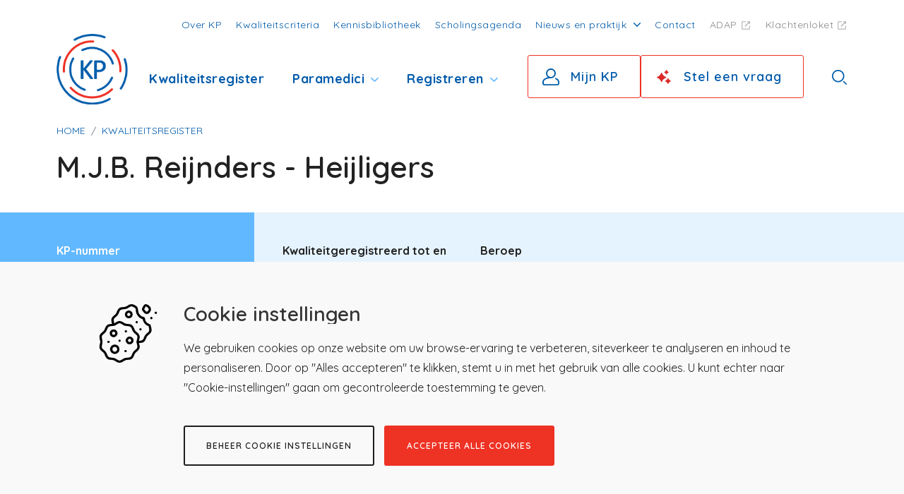

--- FILE ---
content_type: text/html; charset=UTF-8
request_url: https://www.kwaliteitsregisterparamedici.nl/kwaliteitsregister/paramedici/1872
body_size: 57304
content:
<!DOCTYPE html>
<html lang="nl" dir="ltr" prefix="content: http://purl.org/rss/1.0/modules/content/  dc: http://purl.org/dc/terms/  foaf: http://xmlns.com/foaf/0.1/  og: http://ogp.me/ns#  rdfs: http://www.w3.org/2000/01/rdf-schema#  schema: http://schema.org/  sioc: http://rdfs.org/sioc/ns#  sioct: http://rdfs.org/sioc/types#  skos: http://www.w3.org/2004/02/skos/core#  xsd: http://www.w3.org/2001/XMLSchema# ">
  <head>
    <meta charset="utf-8" />
<script>
    window.dataLayer = window.dataLayer || [];
    function gtag(){dataLayer.push(arguments);}
    
    if(localStorage.getItem('consentMode') === null){
        gtag('consent', 'default', {
            'ad_storage': 'denied',
            'analytics_storage': 'denied',
            'personalization_storage': 'denied',
            'functionality_storage': 'denied',
            'security_storage': 'denied',
            'ad_user_data': 'denied',
            'ad_personalization': 'denied'
        });
    } else {
        gtag('consent', 'default', JSON.parse(localStorage.getItem('consentMode')));
    }</script>
<link rel="canonical" href="https://www.kwaliteitsregisterparamedici.nl/kwaliteitsregister/paramedici/1872" />
<meta property="og:image" content="https://www.kwaliteitsregisterparamedici.nl/sites/default/files/2022-04/211221%C2%A9KwaliteitsregisterParamedici4386.jpg" />
<meta property="og:image:url" content="https://www.kwaliteitsregisterparamedici.nl/sites/default/files/2022-04/211221%C2%A9KwaliteitsregisterParamedici4386.jpg" />
<meta property="og:image:secure_url" content="https://www.kwaliteitsregisterparamedici.nl/sites/default/files/2022-04/211221%C2%A9KwaliteitsregisterParamedici4386.jpg" />
<meta name="Generator" content="Drupal 9 (https://www.drupal.org)" />
<meta name="MobileOptimized" content="width" />
<meta name="HandheldFriendly" content="true" />
<meta name="viewport" content="width=device-width, initial-scale=1.0" />
<script type="application/ld+json">{
          "@context": "https://schema.org",
          "@type": "BreadcrumbList",
          "itemListElement": [{
            "@type": "ListItem",
            "position": "1",
            "name": "Home",
            "item": "https://www.kwaliteitsregisterparamedici.nl/"
          },{
            "@type": "ListItem",
            "position": "2",
            "name": "Kwaliteitsregister",
            "item": "https://www.kwaliteitsregisterparamedici.nl/kwaliteitsregister"
          }]}</script>
<link rel="icon" href="/themes/kwaliteitsregister/favicon.ico" type="image/vnd.microsoft.icon" />

    <title>| Kwaliteitsregister Paramedici</title>
    <link rel="stylesheet" media="all" href="/sites/default/files/css/css_F175TQWDFWe9hB_UHM883WxZEUG4zmF7aNue8GumwvU.css" />
<link rel="stylesheet" media="all" href="/sites/default/files/css/css__dhT1siihGIruxRNlrSGuNJaiFjxJxfuRcn7pTUQaKg.css" />

    
  </head>
  <body class="path-kwaliteitsregister">
        <a href="#main-content" class="visually-hidden focusable skip-link">
      Overslaan en naar de inhoud gaan
    </a>
    <noscript><iframe src="https://www.googletagmanager.com/ns.html?id=GTM-TP38J85"
                  height="0" width="0" style="display:none;visibility:hidden"></iframe></noscript>

      <div class="dialog-off-canvas-main-canvas" data-off-canvas-main-canvas>
    <div class="layout-container">
	<header class="main" role="banner">
		<div class="container">
			<div class="top-nav">
				  <div class="region region-top-nav">
    <nav role="navigation" aria-labelledby="block-topmenu-menu" id="block-topmenu">
            
  <h3 class="block__title visually-hidden" id="block-topmenu-menu">Top menu</h3>
  

        
        <ul class="menu">
                  <li class="menu-item">
        <a href="/over-kp" data-drupal-link-system-path="node/428">Over KP</a>
              </li>
                <li class="menu-item">
        <a href="/kwaliteitscriteria" data-drupal-link-system-path="kwaliteitscriteria">Kwaliteitscriteria</a>
              </li>
                <li class="menu-item">
        <a href="/kennisbibliotheek" data-drupal-link-system-path="node/12">Kennisbibliotheek</a>
              </li>
                <li class="menu-item">
        <a href="/scholingsagenda/427/schooling" data-drupal-link-system-path="scholingsagenda/427/schooling">Scholingsagenda</a>
              </li>
                <li class="menu-item menu-item--expanded">
        <a href="" class="toggle-news-submenu">Nieuws en praktijk</a>
                            <ul class="menu">
                    <li class="menu-item">
        <a href="/nieuws" data-drupal-link-system-path="node/90">Nieuws</a>
              </li>
                <li class="menu-item">
        <a href="/verhalen" data-drupal-link-system-path="verhalen">Verhalen uit &#039;t vak</a>
              </li>
      </ul>
    
              </li>
                <li class="menu-item">
        <a href="/contact-0" data-drupal-link-system-path="node/131">Contact</a>
              </li>
                <li class="menu-item">
        <a href="http://adap.nl/" class="external-link" target="_blank">ADAP</a>
              </li>
                <li class="menu-item">
        <a href="http://klachtenloketparamedici.nl/" class="external-link" target="_blank">Klachtenloket</a>
              </li>
      </ul>
    


  </nav>

  </div>

			</div>
			<div class="main-nav">
				<div class="col-branding ">
					  <div class="region region-nav-branding">
    <div id="block-brandingvandewebsite" class="block block--system block--system-branding-block">
  
    
        <a class="logo" href="/" rel="home">
      <img src="/themes/kwaliteitsregister/logo.svg" alt="Home" />
    </a>
      
</div>

  </div>

				</div>
				<div class="col-menu">
					  <div class="region region-nav-main">
    <nav role="navigation" aria-labelledby="block-kwaliteitsregister-main-menu-menu" id="block-kwaliteitsregister-main-menu">
            
  <h3 class="block__title visually-hidden" id="block-kwaliteitsregister-main-menu-menu">Hoofdnavigatie</h3>
  

        
        <ul class="menu">
                  <li class="menu-item">
        <a href="/kwaliteitsregister" data-drupal-link-system-path="kwaliteitsregister">Kwaliteitsregister</a>
              </li>
                <li class="menu-item">
        <a href="" class="toggle-submenu">Paramedici</a>
              </li>
                <li class="menu-item">
        <a href="/kwaliteitsregistratie-voor-paramedici" class="toggle-submenu" data-drupal-link-system-path="node/51">Registreren</a>
              </li>
      </ul>
    


  </nav>

  </div>

				</div>
				<div class="col--additional">
					
					<div class="header-button">
													<style>
  div.flex {
    display: flex;
  }
  div.justify-between {
    justify-content: space-between;
  }
  div.items-center {
    align-items: center;
  }
  div.gap-6 {
    gap: 24px;
  }

  .header-btn.mt-0 {
    margin-top: 0 !important;
  }
  span#desktop,
  span#mobile {
    border: 1px solid #ee3224;
    background-image: url("[data-uri]") !important;
  }

  div#eloquent-trigger span#mobile {
    display: none;
  }

  @media (max-width: 768px) {
    div#eloquent-trigger span#desktop {
      display: none;
    }
    div#eloquent-trigger span#mobile {
      border: none;
      display: block;
    }
  }
</style>
<script
  src="https://eloquent.chat/api/snippet?domain-identifier=SLsKuaJDRc4aqmkH"
  defer
></script>
<div class="flex justify-between items-center gap-6">
  <div class="header-button">
    <a href="https://www.kwaliteitsregisterparamedici.nl/mijn-kp/login" class="button header-btn mt-0">Mijn KP</a>
      </div>

  <div id="eloquent-trigger" class="eloquent-trigger header-button">
    <span id="desktop" class="button header-btn mt-0">Stel een vraag</span>
    <span id="mobile" class="button header-btn mt-0">Vraag AI</span>
  </div>
  <div class="hamburger hamburger--squeeze">
    <div class="hamburger-box">
      <div class="hamburger-inner"></div>
    </div>
  </div>
  <a href="/node/12" class="button search-btn"></a>
</div>

													</div>

						<div class="search"></div>
					</div>
				</div>
			</div>
																<div class="submenu-wrapper submenu-item paramedici" data-name="paramedici">
						<div class="container">
							<div class="mobile-go-back">Terug</div>
							<div class="row">
								<div class="col-md-3"></div>
								<div class="col-md-2">
									  <div class="region region-submenu">
    <nav role="navigation" aria-labelledby="block-paramedici-menu" id="block-paramedici">
            
  <h3 class="block__title visually-hidden" id="block-paramedici-menu">Paramedici</h3>
  

        

  <ul data-region="submenu" class="menu menu-level-0">
      
    <li class="menu-item">
      <a href="/beroep/dietist" data-drupal-link-system-path="node/18">Diëtist</a>
                    
  
  <div class="menu_link_content menu-link-contentparamedici view-mode-default menu-dropdown menu-dropdown-0 menu-type-default">
              
            <div class="field field--field-image field--type-entity-reference field--entity-menu-link-content field--label-hidden field__item"><article class="media media--type-image media--view-mode-default">
  
      
  <div class="field field--field-media-image field--type-image field--entity-media field--label-visually_hidden">
    <div class="field__label visually-hidden">Image</div>
              <div class="field__item">  <img loading="lazy" src="/sites/default/files/styles/large/public/2022-03/211206%C2%A9KwaliteitsregisterParamedici2420_uitsnede_1.jpg?itok=mkQqRjb8" width="480" height="252" alt="KP_dietist_aanwijzen_scherm" typeof="foaf:Image" />


</div>
          </div>

  </article>
</div>
      
      </div>



          </li>
      
    <li class="menu-item">
      <a href="/beroep/ergotherapeut" data-drupal-link-system-path="node/375">Ergotherapeut</a>
                    
  
  <div class="menu_link_content menu-link-contentparamedici view-mode-default menu-dropdown menu-dropdown-0 menu-type-default">
              
            <div class="field field--field-image field--type-entity-reference field--entity-menu-link-content field--label-hidden field__item"><article class="media media--type-image media--view-mode-default">
  
      
  <div class="field field--field-media-image field--type-image field--entity-media field--label-visually_hidden">
    <div class="field__label visually-hidden">Image</div>
              <div class="field__item">  <img loading="lazy" src="/sites/default/files/styles/large/public/2022-03/211208%C2%A9KwaliteitsregisterParamedici2714_uitsnede_1.jpg?itok=2GyR0wIw" width="480" height="271" alt="KP_ergotherapeut small" typeof="foaf:Image" />


</div>
          </div>

  </article>
</div>
      
      </div>



          </li>
      
    <li class="menu-item">
      <a href="/beroep/huidtherapeut" data-drupal-link-system-path="node/22">Huidtherapeut</a>
                    
  
  <div class="menu_link_content menu-link-contentparamedici view-mode-default menu-dropdown menu-dropdown-0 menu-type-default">
              
            <div class="field field--field-image field--type-entity-reference field--entity-menu-link-content field--label-hidden field__item"><article class="media media--type-image media--view-mode-default">
  
      
  <div class="field field--field-media-image field--type-image field--entity-media field--label-visually_hidden">
    <div class="field__label visually-hidden">Image</div>
              <div class="field__item">  <img loading="lazy" src="/sites/default/files/styles/large/public/2022-03/211213%C2%A9KwaliteitsregisterParamedici3118.jpg?itok=Dwy5tAw0" width="480" height="320" alt="huidtherapeut" typeof="foaf:Image" />


</div>
          </div>

  </article>
</div>
      
      </div>



          </li>
      
    <li class="menu-item">
      <a href="/beroep/logopedist" data-drupal-link-system-path="node/24">Logopedist</a>
                    
  
  <div class="menu_link_content menu-link-contentparamedici view-mode-default menu-dropdown menu-dropdown-0 menu-type-default">
              
            <div class="field field--field-image field--type-entity-reference field--entity-menu-link-content field--label-hidden field__item"><article class="media media--type-image media--view-mode-default">
  
      
  <div class="field field--field-media-image field--type-image field--entity-media field--label-visually_hidden">
    <div class="field__label visually-hidden">Image</div>
              <div class="field__item">  <img loading="lazy" src="/sites/default/files/styles/large/public/2022-03/211220%C2%A9KwaliteitsregisterParamedici4006.jpg?itok=8zZR2ZIN" width="480" height="320" alt="logopedist foto" typeof="foaf:Image" />


</div>
          </div>

  </article>
</div>
      
      </div>



          </li>
      
    <li class="menu-item">
      <a href="/beroep/mbber" data-drupal-link-system-path="node/27">MBB&#039;er</a>
                    
  
  <div class="menu_link_content menu-link-contentparamedici view-mode-default menu-dropdown menu-dropdown-0 menu-type-default">
              
            <div class="field field--field-image field--type-entity-reference field--entity-menu-link-content field--label-hidden field__item"><article class="media media--type-image media--view-mode-default">
  
      
  <div class="field field--field-media-image field--type-image field--entity-media field--label-visually_hidden">
    <div class="field__label visually-hidden">Image</div>
              <div class="field__item">  <img loading="lazy" src="/sites/default/files/styles/large/public/2022-03/211218%C2%A9KwaliteitsregisterParamedici3673_0.jpg?itok=W5ydpYHD" width="480" height="320" alt="KP_MBB_scan" typeof="foaf:Image" />


</div>
          </div>

  </article>
</div>
      
      </div>



          </li>
      
    <li class="menu-item">
      <a href="/beroep/oefentherapeut" data-drupal-link-system-path="node/30">Oefentherapeut</a>
                    
  
  <div class="menu_link_content menu-link-contentparamedici view-mode-default menu-dropdown menu-dropdown-0 menu-type-default">
              
            <div class="field field--field-image field--type-entity-reference field--entity-menu-link-content field--label-hidden field__item"><article class="media media--type-image media--view-mode-default">
  
      
  <div class="field field--field-media-image field--type-image field--entity-media field--label-visually_hidden">
    <div class="field__label visually-hidden">Image</div>
              <div class="field__item">  <img loading="lazy" src="/sites/default/files/styles/large/public/2022-03/220106%C2%A9KwaliteitsregisterParamedici5464%20uitsnede2_1.jpg?itok=B9OyTBXy" width="480" height="248" alt="KP_oefentherapeut_spiegel" typeof="foaf:Image" />


</div>
          </div>

  </article>
</div>
      
      </div>



          </li>
      
    <li class="menu-item">
      <a href="/beroep/optometrist" data-drupal-link-system-path="node/32">Optometrist</a>
                    
  
  <div class="menu_link_content menu-link-contentparamedici view-mode-default menu-dropdown menu-dropdown-0 menu-type-default">
              
            <div class="field field--field-image field--type-entity-reference field--entity-menu-link-content field--label-hidden field__item"><article class="media media--type-image media--view-mode-default">
  
      
  <div class="field field--field-media-image field--type-image field--entity-media field--label-visually_hidden">
    <div class="field__label visually-hidden">Image</div>
              <div class="field__item">  <img loading="lazy" src="/sites/default/files/styles/large/public/2022-03/211222%C2%A9KwaliteitsregisterParamedici4924_0.jpg?itok=VBd1CVP3" width="480" height="320" alt="foto optometrist" typeof="foaf:Image" />


</div>
          </div>

  </article>
</div>
      
      </div>



          </li>
      
    <li class="menu-item">
      <a href="/beroep/orthoptist" data-drupal-link-system-path="node/34">Orthoptist</a>
                    
  
  <div class="menu_link_content menu-link-contentparamedici view-mode-default menu-dropdown menu-dropdown-0 menu-type-default">
              
            <div class="field field--field-image field--type-entity-reference field--entity-menu-link-content field--label-hidden field__item"><article class="media media--type-image media--view-mode-default">
  
      
  <div class="field field--field-media-image field--type-image field--entity-media field--label-visually_hidden">
    <div class="field__label visually-hidden">Image</div>
              <div class="field__item">  <img loading="lazy" src="/sites/default/files/styles/large/public/2022-03/211224%C2%A9KwaliteitsregisterParamedici5168_uitsnede_0.jpg?itok=idIC6gUS" width="480" height="296" alt="KP_orthopthist_vera_pleister" typeof="foaf:Image" />


</div>
          </div>

  </article>
</div>
      
      </div>



          </li>
      
    <li class="menu-item">
      <a href="/beroep/podotherapeut" data-drupal-link-system-path="node/36">Podotherapeut</a>
                    
  
  <div class="menu_link_content menu-link-contentparamedici view-mode-default menu-dropdown menu-dropdown-0 menu-type-default">
              
            <div class="field field--field-image field--type-entity-reference field--entity-menu-link-content field--label-hidden field__item"><article class="media media--type-image media--view-mode-default">
  
      
  <div class="field field--field-media-image field--type-image field--entity-media field--label-visually_hidden">
    <div class="field__label visually-hidden">Image</div>
              <div class="field__item">  <img loading="lazy" src="/sites/default/files/styles/large/public/2022-03/211214%C2%A9KwaliteitsregisterParamedici3460_uitsnede.jpg?itok=0WqMdawL" width="480" height="299" alt="KP_podotherapeut" typeof="foaf:Image" />


</div>
          </div>

  </article>
</div>
      
      </div>



          </li>
    </ul>


  </nav>

  </div>

								</div>
								<div class="col-md-4">
									<div class="submenu-image" style="background-image: url();"></div>
								</div>
							</div>
						</div>
					</div>
																				<div class="submenu-wrapper submenu-item registreren" data-name="registreren">
						<div class="container">
							<div class="mobile-go-back">Terug</div>
							<div class="row">
								<div class="col-md-3"></div>
								<div class="col-md-2">
									  <div class="region region-submenu">
    <nav role="navigation" aria-labelledby="block-registreren-menu" id="block-registreren">
            
  <h3 class="block__title visually-hidden" id="block-registreren-menu">Registreren</h3>
  

        
        <ul class="menu">
                  <li class="menu-item">
        <a href="/kwaliteitsregistratie-voor-paramedici" data-drupal-link-system-path="node/51">Registreren</a>
              </li>
                <li class="menu-item">
        <a href="/node/59" data-drupal-link-system-path="node/59">Initiële registratie</a>
              </li>
                <li class="menu-item">
        <a href="/node/68" data-drupal-link-system-path="node/68">Herregistratie</a>
              </li>
                <li class="menu-item">
        <a href="/herintrederregeling" data-drupal-link-system-path="node/265">Herintrederregeling</a>
              </li>
                <li class="menu-item">
        <a href="/uitstelregeling" data-drupal-link-system-path="node/266">Uitstelregeling</a>
              </li>
      </ul>
    


  </nav>

  </div>

								</div>
								<div class="col-md-4">
									<div class="submenu-image" style="background-image: url();"></div>
								</div>
							</div>
						</div>
					</div>
																																											<div class="submenu-wrapper">
				<div class="container">
					<div class="mobile-go-back">Terug</div>
					<div class="row">
						<div class="col-md-3"></div>
						<div class="col-md-2">
							  <div class="region region-submenu">
    <nav role="navigation" aria-labelledby="block-paramedici-menu" id="block-paramedici">
            
  <h3 class="block__title visually-hidden" id="block-paramedici-menu">Paramedici</h3>
  

        

  <ul data-region="submenu" class="menu menu-level-0">
      
    <li class="menu-item">
      <a href="/beroep/dietist" data-drupal-link-system-path="node/18">Diëtist</a>
                    
  
  <div class="menu_link_content menu-link-contentparamedici view-mode-default menu-dropdown menu-dropdown-0 menu-type-default">
              
            <div class="field field--field-image field--type-entity-reference field--entity-menu-link-content field--label-hidden field__item"><article class="media media--type-image media--view-mode-default">
  
      
  <div class="field field--field-media-image field--type-image field--entity-media field--label-visually_hidden">
    <div class="field__label visually-hidden">Image</div>
              <div class="field__item">  <img loading="lazy" src="/sites/default/files/styles/large/public/2022-03/211206%C2%A9KwaliteitsregisterParamedici2420_uitsnede_1.jpg?itok=mkQqRjb8" width="480" height="252" alt="KP_dietist_aanwijzen_scherm" typeof="foaf:Image" />


</div>
          </div>

  </article>
</div>
      
      </div>



          </li>
      
    <li class="menu-item">
      <a href="/beroep/ergotherapeut" data-drupal-link-system-path="node/375">Ergotherapeut</a>
                    
  
  <div class="menu_link_content menu-link-contentparamedici view-mode-default menu-dropdown menu-dropdown-0 menu-type-default">
              
            <div class="field field--field-image field--type-entity-reference field--entity-menu-link-content field--label-hidden field__item"><article class="media media--type-image media--view-mode-default">
  
      
  <div class="field field--field-media-image field--type-image field--entity-media field--label-visually_hidden">
    <div class="field__label visually-hidden">Image</div>
              <div class="field__item">  <img loading="lazy" src="/sites/default/files/styles/large/public/2022-03/211208%C2%A9KwaliteitsregisterParamedici2714_uitsnede_1.jpg?itok=2GyR0wIw" width="480" height="271" alt="KP_ergotherapeut small" typeof="foaf:Image" />


</div>
          </div>

  </article>
</div>
      
      </div>



          </li>
      
    <li class="menu-item">
      <a href="/beroep/huidtherapeut" data-drupal-link-system-path="node/22">Huidtherapeut</a>
                    
  
  <div class="menu_link_content menu-link-contentparamedici view-mode-default menu-dropdown menu-dropdown-0 menu-type-default">
              
            <div class="field field--field-image field--type-entity-reference field--entity-menu-link-content field--label-hidden field__item"><article class="media media--type-image media--view-mode-default">
  
      
  <div class="field field--field-media-image field--type-image field--entity-media field--label-visually_hidden">
    <div class="field__label visually-hidden">Image</div>
              <div class="field__item">  <img loading="lazy" src="/sites/default/files/styles/large/public/2022-03/211213%C2%A9KwaliteitsregisterParamedici3118.jpg?itok=Dwy5tAw0" width="480" height="320" alt="huidtherapeut" typeof="foaf:Image" />


</div>
          </div>

  </article>
</div>
      
      </div>



          </li>
      
    <li class="menu-item">
      <a href="/beroep/logopedist" data-drupal-link-system-path="node/24">Logopedist</a>
                    
  
  <div class="menu_link_content menu-link-contentparamedici view-mode-default menu-dropdown menu-dropdown-0 menu-type-default">
              
            <div class="field field--field-image field--type-entity-reference field--entity-menu-link-content field--label-hidden field__item"><article class="media media--type-image media--view-mode-default">
  
      
  <div class="field field--field-media-image field--type-image field--entity-media field--label-visually_hidden">
    <div class="field__label visually-hidden">Image</div>
              <div class="field__item">  <img loading="lazy" src="/sites/default/files/styles/large/public/2022-03/211220%C2%A9KwaliteitsregisterParamedici4006.jpg?itok=8zZR2ZIN" width="480" height="320" alt="logopedist foto" typeof="foaf:Image" />


</div>
          </div>

  </article>
</div>
      
      </div>



          </li>
      
    <li class="menu-item">
      <a href="/beroep/mbber" data-drupal-link-system-path="node/27">MBB&#039;er</a>
                    
  
  <div class="menu_link_content menu-link-contentparamedici view-mode-default menu-dropdown menu-dropdown-0 menu-type-default">
              
            <div class="field field--field-image field--type-entity-reference field--entity-menu-link-content field--label-hidden field__item"><article class="media media--type-image media--view-mode-default">
  
      
  <div class="field field--field-media-image field--type-image field--entity-media field--label-visually_hidden">
    <div class="field__label visually-hidden">Image</div>
              <div class="field__item">  <img loading="lazy" src="/sites/default/files/styles/large/public/2022-03/211218%C2%A9KwaliteitsregisterParamedici3673_0.jpg?itok=W5ydpYHD" width="480" height="320" alt="KP_MBB_scan" typeof="foaf:Image" />


</div>
          </div>

  </article>
</div>
      
      </div>



          </li>
      
    <li class="menu-item">
      <a href="/beroep/oefentherapeut" data-drupal-link-system-path="node/30">Oefentherapeut</a>
                    
  
  <div class="menu_link_content menu-link-contentparamedici view-mode-default menu-dropdown menu-dropdown-0 menu-type-default">
              
            <div class="field field--field-image field--type-entity-reference field--entity-menu-link-content field--label-hidden field__item"><article class="media media--type-image media--view-mode-default">
  
      
  <div class="field field--field-media-image field--type-image field--entity-media field--label-visually_hidden">
    <div class="field__label visually-hidden">Image</div>
              <div class="field__item">  <img loading="lazy" src="/sites/default/files/styles/large/public/2022-03/220106%C2%A9KwaliteitsregisterParamedici5464%20uitsnede2_1.jpg?itok=B9OyTBXy" width="480" height="248" alt="KP_oefentherapeut_spiegel" typeof="foaf:Image" />


</div>
          </div>

  </article>
</div>
      
      </div>



          </li>
      
    <li class="menu-item">
      <a href="/beroep/optometrist" data-drupal-link-system-path="node/32">Optometrist</a>
                    
  
  <div class="menu_link_content menu-link-contentparamedici view-mode-default menu-dropdown menu-dropdown-0 menu-type-default">
              
            <div class="field field--field-image field--type-entity-reference field--entity-menu-link-content field--label-hidden field__item"><article class="media media--type-image media--view-mode-default">
  
      
  <div class="field field--field-media-image field--type-image field--entity-media field--label-visually_hidden">
    <div class="field__label visually-hidden">Image</div>
              <div class="field__item">  <img loading="lazy" src="/sites/default/files/styles/large/public/2022-03/211222%C2%A9KwaliteitsregisterParamedici4924_0.jpg?itok=VBd1CVP3" width="480" height="320" alt="foto optometrist" typeof="foaf:Image" />


</div>
          </div>

  </article>
</div>
      
      </div>



          </li>
      
    <li class="menu-item">
      <a href="/beroep/orthoptist" data-drupal-link-system-path="node/34">Orthoptist</a>
                    
  
  <div class="menu_link_content menu-link-contentparamedici view-mode-default menu-dropdown menu-dropdown-0 menu-type-default">
              
            <div class="field field--field-image field--type-entity-reference field--entity-menu-link-content field--label-hidden field__item"><article class="media media--type-image media--view-mode-default">
  
      
  <div class="field field--field-media-image field--type-image field--entity-media field--label-visually_hidden">
    <div class="field__label visually-hidden">Image</div>
              <div class="field__item">  <img loading="lazy" src="/sites/default/files/styles/large/public/2022-03/211224%C2%A9KwaliteitsregisterParamedici5168_uitsnede_0.jpg?itok=idIC6gUS" width="480" height="296" alt="KP_orthopthist_vera_pleister" typeof="foaf:Image" />


</div>
          </div>

  </article>
</div>
      
      </div>



          </li>
      
    <li class="menu-item">
      <a href="/beroep/podotherapeut" data-drupal-link-system-path="node/36">Podotherapeut</a>
                    
  
  <div class="menu_link_content menu-link-contentparamedici view-mode-default menu-dropdown menu-dropdown-0 menu-type-default">
              
            <div class="field field--field-image field--type-entity-reference field--entity-menu-link-content field--label-hidden field__item"><article class="media media--type-image media--view-mode-default">
  
      
  <div class="field field--field-media-image field--type-image field--entity-media field--label-visually_hidden">
    <div class="field__label visually-hidden">Image</div>
              <div class="field__item">  <img loading="lazy" src="/sites/default/files/styles/large/public/2022-03/211214%C2%A9KwaliteitsregisterParamedici3460_uitsnede.jpg?itok=0WqMdawL" width="480" height="299" alt="KP_podotherapeut" typeof="foaf:Image" />


</div>
          </div>

  </article>
</div>
      
      </div>



          </li>
    </ul>


  </nav>
<nav role="navigation" aria-labelledby="block-registreren-menu" id="block-registreren">
            
  <h3 class="block__title visually-hidden" id="block-registreren-menu">Registreren</h3>
  

        
        <ul class="menu">
                  <li class="menu-item">
        <a href="/kwaliteitsregistratie-voor-paramedici" data-drupal-link-system-path="node/51">Registreren</a>
              </li>
                <li class="menu-item">
        <a href="/node/59" data-drupal-link-system-path="node/59">Initiële registratie</a>
              </li>
                <li class="menu-item">
        <a href="/node/68" data-drupal-link-system-path="node/68">Herregistratie</a>
              </li>
                <li class="menu-item">
        <a href="/herintrederregeling" data-drupal-link-system-path="node/265">Herintrederregeling</a>
              </li>
                <li class="menu-item">
        <a href="/uitstelregeling" data-drupal-link-system-path="node/266">Uitstelregeling</a>
              </li>
      </ul>
    


  </nav>

  </div>

						</div>
						<div class="col-md-4">
							<div class="submenu-image" style="background-image: url();"></div>
						</div>
					</div>
				</div>
			</div>
			<div class="mobile-submenu">
				<div class="mobile-main-nav">
					  <div class="region region-nav-main">
    <nav role="navigation" aria-labelledby="block-kwaliteitsregister-main-menu-menu" id="block-kwaliteitsregister-main-menu">
            
  <h3 class="block__title visually-hidden" id="block-kwaliteitsregister-main-menu-menu">Hoofdnavigatie</h3>
  

        
        <ul class="menu">
                  <li class="menu-item">
        <a href="/kwaliteitsregister" data-drupal-link-system-path="kwaliteitsregister">Kwaliteitsregister</a>
              </li>
                <li class="menu-item">
        <a href="" class="toggle-submenu">Paramedici</a>
              </li>
                <li class="menu-item">
        <a href="/kwaliteitsregistratie-voor-paramedici" class="toggle-submenu" data-drupal-link-system-path="node/51">Registreren</a>
              </li>
      </ul>
    


  </nav>

  </div>

				</div>
				<div class="mobile-top-nav">
					  <div class="region region-top-nav">
    <nav role="navigation" aria-labelledby="block-topmenu-menu" id="block-topmenu">
            
  <h3 class="block__title visually-hidden" id="block-topmenu-menu">Top menu</h3>
  

        
        <ul class="menu">
                  <li class="menu-item">
        <a href="/over-kp" data-drupal-link-system-path="node/428">Over KP</a>
              </li>
                <li class="menu-item">
        <a href="/kwaliteitscriteria" data-drupal-link-system-path="kwaliteitscriteria">Kwaliteitscriteria</a>
              </li>
                <li class="menu-item">
        <a href="/kennisbibliotheek" data-drupal-link-system-path="node/12">Kennisbibliotheek</a>
              </li>
                <li class="menu-item">
        <a href="/scholingsagenda/427/schooling" data-drupal-link-system-path="scholingsagenda/427/schooling">Scholingsagenda</a>
              </li>
                <li class="menu-item menu-item--expanded">
        <a href="" class="toggle-news-submenu">Nieuws en praktijk</a>
                            <ul class="menu">
                    <li class="menu-item">
        <a href="/nieuws" data-drupal-link-system-path="node/90">Nieuws</a>
              </li>
                <li class="menu-item">
        <a href="/verhalen" data-drupal-link-system-path="verhalen">Verhalen uit &#039;t vak</a>
              </li>
      </ul>
    
              </li>
                <li class="menu-item">
        <a href="/contact-0" data-drupal-link-system-path="node/131">Contact</a>
              </li>
                <li class="menu-item">
        <a href="http://adap.nl/" class="external-link" target="_blank">ADAP</a>
              </li>
                <li class="menu-item">
        <a href="http://klachtenloketparamedici.nl/" class="external-link" target="_blank">Klachtenloket</a>
              </li>
      </ul>
    


  </nav>

  </div>

				</div>

			</div>
		</header>

		<div class="page-overlay"></div>
					  <div class="region region-breadcrumb">
    <div id="block-kwaliteitsregister-breadcrumbs" class="block block--system block--system-breadcrumb-block">
  
    
        <div class="container">
    <nav role="navigation" aria-label="breadcrumb" aria-labelledby="system-breadcrumb">
      <h2 id="system-breadcrumb" class="visually-hidden">Kruimelpad</h2>
      <ol class="breadcrumb">
                        <li class="breadcrumb-item">
            <a href="/">Home</a>
          </li>
                                <li class="breadcrumb-item">
            <a href="https://www.kwaliteitsregisterparamedici.nl/kwaliteitsregister">Kwaliteitsregister</a>
          </li>
                    </ol>
    </nav>
  </div>

  </div>

  </div>

		
		  <div class="region region-highlighted">
    <div data-drupal-messages-fallback class="hidden"></div>

  </div>

		

		<main role="main" id="swup" class="page-transition">
			<a id="main-content" tabindex="-1"></a>
			
			<div class="layout-content">
				  <div class="region region-content">
    <div id="block-primaireinhoudvandepagina" class="block block--system block--system-main-block">
  
    
      


<article class="single-paramedic">
	<div class="container">
		<div class="title-wrapper">
			<h1>M.J.B. Reijnders - Heijligers</h1>
		</div>
	</div>
	<div class="layout" data-inviewport="fade-in">
		<div class="section-wrapper container">
			<div class="row">
				<div class="column col-md-12 layout__region layout__region--main">
					<div class="block block--quicklinks-options bg-menu-left">
						<div class="row g-0">
							<div class="col-md-3">
								<div class="block__quicklinks menu-left">
									<div class="options__item white">
										<b>KP-nummer</b>
										<div class="item-value ">59900738389, DT</div>
									</div>
								</div>
							</div>
							<div class="col-md-9">
								<div class="block__options menu-left">
									<div class="row">
										<div class="col-md-4 mt-lg-0 mt-4">
											<b>Kwaliteitgeregistreerd tot en met</b>
											<div class="item-value">02-06-2030</div>
										</div>
										<div class="col-md-4 mt-lg-0 mt-4">
											<b>Beroep</b>
											<div class="item-value">
																									Diëtist
																							</div>
										</div>
										<div class="col-md-4 mt-lg-0 mt-4">
																					</div>
									</div>
								</div>
							</div>
						</div>
					</div>
				</div>
									<div class="col-md-4">
						<b>Praktijk</b>
						<div class="name">Diëtistenpraktijk Reijnders-Heyligers</div>
						<div class="street">
							Hoofdstraat
							26
						</div>
						<div class="city">
							5961EZ  
							HORST
						</div>
					</div>
													<div class="col-md-4 map-view">
						<b>Locatie</b>
						<div id="map"></div>

						<!--
																																																																																																								The `defer` attribute causes the callback to execute after the full HTML
																																																																																																								document has been parsed. For non-blocking uses, avoiding race conditions,
																																																																																																								and consistent behavior across browsers, consider loading using Promises
																																																																																																								with https://www.npmjs.com/package/@googlemaps/js-api-loader.
																																																																																																							-->
						<script src="https://maps.googleapis.com/maps/api/js?key=AIzaSyAahlTxTql6bfLBrURQ-7wUEiTyqxdaZ04&callback=initMap&v=weekly" defer></script>
						<script type="application/javascript" >

					
							// Initialize and add the map
function initMap() { // The location of Uluru
const location = {
lat: 51.45136099,
lng: 6.05514396
};
// The map, centered at Uluru
const map = new google.maps.Map(document.getElementById("map"), {
zoom: 13,
center: location,
streetViewControl: false,
styles: [
{
"featureType": "water",
"elementType": "geometry",
"stylers": [
{
"color": "#e9e9e9"
}, {
"lightness": 17
}
]
},
{
"featureType": "landscape",
"elementType": "geometry",
"stylers": [
{
"color": "#f5f5f5"
}, {
"lightness": 20
}
]
},
{
"featureType": "road.highway",
"elementType": "geometry.fill",
"stylers": [
{
"color": "#ffffff"
}, {
"lightness": 17
}
]
},
{
"featureType": "road.highway",
"elementType": "geometry.stroke",
"stylers": [
{
"color": "#ffffff"
}, {
"lightness": 29
}, {
"weight": 0.2
}
]
}, {
"featureType": "road.arterial",
"elementType": "geometry",
"stylers": [
{
"color": "#ffffff"
}, {
"lightness": 18
}
]
}, {
"featureType": "road.local",
"elementType": "geometry",
"stylers": [
{
"color": "#ffffff"
}, {
"lightness": 16
}
]
}, {
"featureType": "poi",
"elementType": "geometry",
"stylers": [
{
"color": "#f5f5f5"
}, {
"lightness": 21
}
]
}, {
"featureType": "poi.park",
"elementType": "geometry",
"stylers": [
{
"color": "#dedede"
}, {
"lightness": 21
}
]
}, {
"elementType": "labels.text.stroke",
"stylers": [
{
"visibility": "on"
}, {
"color": "#ffffff"
}, {
"lightness": 16
}
]
}, {
"elementType": "labels.text.fill",
"stylers": [
{
"saturation": 36
}, {
"color": "#333333"
}, {
"lightness": 40
}
]
}, {
"elementType": "labels.icon",
"stylers": [
{
"visibility": "off"
}
]
}, {
"featureType": "transit",
"elementType": "geometry",
"stylers": [
{
"color": "#f2f2f2"
}, {
"lightness": 19
}
]
}, {
"featureType": "administrative",
"elementType": "geometry.fill",
"stylers": [
{
"color": "#fefefe"
}, {
"lightness": 20
}
]
}, {
"featureType": "administrative",
"elementType": "geometry.stroke",
"stylers": [
{
"color": "#fefefe"
}, {
"lightness": 17
}, {
"weight": 1.2
}
]
}
]
});
// The marker, positioned at Uluru
const marker = new google.maps.Marker({position: location, map: map, icon: '/themes/kwaliteitsregister/img/icons/marker.svg'});
}

window.initMap = initMap;
						</script>

					</div>
								<div class="col-md-4 info-column">
					Ben jij dit en heb je een AGB-code? Houd je werkgeversgegevens voor dit register up to date via <a href='https://www.vektis.nl/agb-register/agb-wijzigen'>Vektis</a>. Heb je geen AGB-code, vul dan je praktijk- of organisatiegegevens aan of houd ze up to date via 
					<a href="https://www.kwaliteitsregisterparamedici.nl/mijn-kp/login">Mijn KP</a>
				</div>
			</div>
		</div>
	</div>
</article>

  </div>

<div id="block-schrijfjeinvoordenieuwsbrief" class="block block--subscribe block--block-content block--block-contentdc7090bd-d4c9-44e5-8a71-8ce251a532ff">
  <div class="container text-">
    <div class="block-wrapper">
      <div class="row">
        <div class="col-md-3">
          
            <div class="field field--field-image field--type-entity-reference field--entity-block-content field--label-hidden field__item"><article class="media media--type-image media--view-mode-default">
  
      
  <div class="field field--field-media-image field--type-image field--entity-media field--label-visually_hidden">
    <div class="field__label visually-hidden">Image</div>
              <div class="field__item">  <img loading="lazy" src="/sites/default/files/styles/large/public/2023-11/Esmee%20aanwijzen%20vrijstaand%20uitsnede_0.png?itok=HzfvfwhF" width="246" height="480" alt="Esmee" typeof="foaf:Image" />


</div>
          </div>

  </article>
</div>
      
        </div>
        <div class="col-lg-6 col-md-8 ">
          
                      <h4 class="block__title">Schrijf je in voor de nieuwsbrief!</h4>
                    
          <div id="mc_embed_signup">
            <form action="https://kwaliteitsregisterparamedici.us19.list-manage.com/subscribe/post?u=c9421522e9b2b193e0182ce73&amp;id=186272d4fd" method="post" id="mc-embedded-subscribe-form" name="mc-embedded-subscribe-form" class="validate" target="_blank" novalidate>
              <div id="mc_embed_signup_scroll">
                <div class="mc-field-group form-item form-item-select">
                  <label for="mce-MMERGE20">Beroepsgroep </label>
                  <select name="MMERGE20" class="form-control" id="mce-MMERGE20">
                    <option value=""></option>
                    <option value="Diëtist">Diëtist</option>
                    <option value="Ergotherapeut">Ergotherapeut</option>
                    <option value="Huidtherapeut">Huidtherapeut</option>
                    <option value="Logopedist">Logopedist</option>
                    <option value="MBB'er">MBB'er</option>
                    <option value="Oefentherapeut">Oefentherapeut</option>
                    <option value="Optometrist">Optometrist</option>
                    <option value="Orthoptist">Orthoptist</option>
                    <option value="Podotherapeut">Podotherapeut</option>
                    <option value="Scholingsaanbieder">Scholingsaanbieder</option>
                    <option value="Anders">Anders</option>
                  </select>
                </div>
                <div class="mc-field-group form-item form-item-email">
                  <label for="mce-EMAIL">E-mailadres  <span class="asterisk">*</span>
                  </label>
                  <input type="email" value="" name="EMAIL" class="required email form-control" id="mce-EMAIL">
                </div>
                <div class="mc-field-group form-item form-item-firstname">
                  <label for="mce-FNAME">Voornaam  <span class="asterisk">*</span>
                  </label>
                  <input type="text" value="" name="FNAME" class="required form-control" id="mce-FNAME">
                </div>
                <div class="mc-field-group form-item form-item-lastname">
                  <label for="mce-LNAME">Achternaam  <span class="asterisk">*</span>
                  </label>
                  <input type="text" value="" name="LNAME" class="required form-control" id="mce-LNAME">
                </div>

                <div id="mce-responses" class="clear">
                  <div class="response" id="mce-error-response" style="display:none"></div>
                  <div class="response" id="mce-success-response" style="display:none"></div>
                </div>    <!-- real people should not fill this in and expect good things - do not remove this or risk form bot signups-->
                <div style="position: absolute; left: -5000px;" aria-hidden="true"><input type="text" name="b_c9421522e9b2b193e0182ce73_186272d4fd" tabindex="-1" value=""></div>
                <div class="clear"><input type="submit" value="Inschrijven" name="subscribe" id="mc-embedded-subscribe" class="button button--secondary"></div>
              </div>
            </form>
          </div>
          <script type='text/javascript' src='//s3.amazonaws.com/downloads.mailchimp.com/js/mc-validate.js'></script><script type='text/javascript'>(function($) {window.fnames = new Array(); window.ftypes = new Array();fnames[0]='EMAIL';ftypes[0]='email';fnames[1]='FNAME';ftypes[1]='text';fnames[2]='LNAME';ftypes[2]='text';fnames[20]='MMERGE20';ftypes[20]='dropdown';fnames[3]='ADDRESS';ftypes[3]='address';fnames[4]='PHONE';ftypes[4]='phone';fnames[5]='BIRTHDAY';ftypes[5]='birthday';fnames[6]='REGREG';ftypes[6]='text';fnames[7]='REGSTAT';ftypes[7]='text';fnames[8]='ALGINTPER';ftypes[8]='text';fnames[9]='PERSREG';ftypes[9]='text';fnames[10]='GESLACHT';ftypes[10]='text';fnames[11]='VERENIGING';ftypes[11]='text';fnames[12]='VOORVOEG';ftypes[12]='text';fnames[13]='ACHTERT';ftypes[13]='text';fnames[14]='AANHEFFOR';ftypes[14]='text';fnames[15]='AANHEFINF';ftypes[15]='text';fnames[16]='GEBNAAM';ftypes[16]='text';fnames[17]='MMERGE17';ftypes[17]='text';fnames[18]='INSTID';ftypes[18]='text';fnames[19]='INSTITUUT';ftypes[19]='text';fnames[21]='NAAMCONT';ftypes[21]='text';fnames[22]='TELCONT';ftypes[22]='text';fnames[23]='EMAILCONT';ftypes[23]='text';}(jQuery));var $mcj = jQuery.noConflict(true);</script>
        </div>
      </div>
    </div>
  </div>
</div>
<div id="block-typifyconsentbar" class="block block--typify-consent-mode block--typify-consent-mode-typify-consent-bar">
  
    
      

<div class="typify-consent-bar hidden">
			<style>.typify-consent-bar .button {
 text-transform: uppercase;
font-size: 12px;
}

.typify-consent-bar .button.accept {
  background-color: #EE3224;
border-color: #EE3224 !important;
}</style>
		<div class="container">
		<div class="row">
			<div class="col-md-12">
				<div class="typify-consent-bar-content">
					<div class="bar-title">Cookie instellingen</div>
					<div class="bar-description">We gebruiken cookies op onze website om uw browse-ervaring te verbeteren, siteverkeer te analyseren en inhoud te personaliseren. Door op "Alles accepteren" te klikken, stemt u in met het gebruik van alle cookies. U kunt echter naar "Cookie-instellingen" gaan om gecontroleerde toestemming te geven.</div>
					<div class="typify-content-manage hidden">
						<form class="consent-form">
							<div class="typify-content-manage-item">
								<input type="checkbox" id="essential" name="essential" checked disabled>
								<label class="default" for="essential">Noodzakelijke Cookies
									<span>Essentieel voor het goed functioneren van de site.</span>
								</label>
							</div>

							<div class="typify-content-manage-item">
								<input type="checkbox" id="analytics" name="analytics" checked>
								<label class="active" for="analytics">Analytische Cookies
									<span>Schakel anonieme gegevensverzameling in om ons te helpen onze website te verbeteren.</span>
								</label>
							</div>

							<div class="typify-content-manage-item">
								<input type="checkbox" id="marketing" name="marketing" checked>
								<label class="active" for="marketing">Marketing Cookies
									<span>Sta ons toe uw ervaring te personaliseren en relevante inhoud aan te bieden.</span>
								</label>
							</div>
							<div class="typify-content-manage-item">
								<input type="checkbox" id="social" name="social" checked>
								<label class="active" for="social">Sociale Media Cookies
									<span>Maak het delen van inhoud op sociale mediaplatforms mogelijk.</span>
								</label>
							</div>

						</form>
					</div>
					<div class="typify-consent-bar__actions">
						<a href="#" class="button manage">Beheer cookie instellingen</a>
						<a href="#" class="button changes hidden">Wijzigingen opslaan</a>

						<a href="#" class="button button--primary accept">Accepteer alle cookies</a>
											</div>
				</div>
			</div>
		</div>
	</div>
</div>

  </div>

  </div>

			</div>
					</main>

					<footer role="contentinfo">
				<div class="container">
					<div class="row">
						<div class="col-md-3">
							<div class="col-address">
								<h5>Kwaliteitsregister Paramedici</h5>
								<div class="contact-info-wrapper">
									<div class="address">Maliesingel 39, 3581 BK Utrecht</div>
									<div class="phone">030 - 23 18 225</div>
									<a href="mailto:info@kwaliteitsregisterparamedici.nl" class="email">Stuur een email</a>
								</div>
							</div>
						</div>
						<div class="col-md-5">
							<div class="col-menu">
								<h5>Menu</h5>
								  <div class="region region-footer">
    <nav role="navigation" aria-labelledby="block-voet-menu" id="block-voet">
            
  <h3 class="block__title visually-hidden" id="block-voet-menu">Menu</h3>
  

        
        <ul class="menu">
                  <li class="menu-item">
        <a href="/kwaliteitsregister" data-drupal-link-system-path="kwaliteitsregister">Kwaliteitsregister</a>
              </li>
                <li class="menu-item">
        <a href="/over-kp" data-drupal-link-system-path="node/428">Over KP</a>
              </li>
                <li class="menu-item">
        <a href="/paramedici" data-drupal-link-system-path="paramedici">Paramedici</a>
              </li>
                <li class="menu-item">
        <a href="/nieuws" data-drupal-link-system-path="node/90">Nieuws en praktijk</a>
              </li>
                <li class="menu-item">
        <a href="/kwaliteitsregistratie-voor-paramedici" data-drupal-link-system-path="node/51">Registreren</a>
              </li>
                <li class="menu-item">
        <a href="/kennisbibliotheek" data-drupal-link-system-path="node/12">Kennisbibliotheek</a>
              </li>
                <li class="menu-item">
        <a href="/node/68" data-drupal-link-system-path="node/68">Herregistratie</a>
              </li>
                <li class="menu-item">
        <a href="/contact-0" data-drupal-link-system-path="node/131">Contact</a>
              </li>
      </ul>
    


  </nav>

  </div>

							</div>
						</div>
						<div class="col-md-4">
							<div class="col-app">
								<h5>Download de KP-app!</h5>
								<div>
									<a target="_blank" rel="nofollow" href="https://apps.apple.com/nl/app/kp-app/id1490747655"><img src="/themes/kwaliteitsregister/img/graphics/app-store.png" alt="Download in de App Store"/></a>
								</div>
								<div>
									<a target="_blank" rel="nofollow" href="https://play.google.com/store/apps/details?id=com.xaurum.kpapp"><img src="/themes/kwaliteitsregister/img/graphics/google-play.png" alt="Ontdek het op Google Play"/></a>
								</div>
							</div>
						</div>
					</div>
				</div>
			</footer>
		
					<div class="footer-copyright">
				<div class="container">
					<div class="row">
						<div class="col col-copyright">
							<span class="copyright-text">&copy;
								2026
								-
								Kwaliteitsregister Paramedici</span>
													</div>
						<div class="col col-menu">
							  <div class="region region-footer-copyright">
    <nav role="navigation" aria-labelledby="block-copyrightmenu-menu" id="block-copyrightmenu">
            
  <h3 class="block__title visually-hidden" id="block-copyrightmenu-menu">Copyright menu</h3>
  

        
        <ul class="menu">
                  <li class="menu-item">
        <a href="https://www.kwaliteitsregisterparamedici.nl/sites/default/files/2022-08/20220815_Privacy-enCookieverklaringKP_0.pdf">Privacy &amp; Cookieverklaring</a>
              </li>
                <li class="menu-item">
        <a href="/sites/default/files/2022-08/20220815B10_standaardvoorwaarden-registratie-kwaliteitsregister-paramedici.pdf">Voorwaarden registratie</a>
              </li>
      </ul>
    


  </nav>

  </div>

						</div>
					</div>
				</div>
			</div>
		
	</div>
	
  </div>

    
    <script type="application/json" data-drupal-selector="drupal-settings-json">{"path":{"baseUrl":"\/","scriptPath":null,"pathPrefix":"","currentPath":"kwaliteitsregister\/paramedici\/1872","currentPathIsAdmin":false,"isFront":false,"currentLanguage":"nl"},"pluralDelimiter":"\u0003","suppressDeprecationErrors":true,"gtm":{"tagId":null,"settings":{"data_layer":"dataLayer","include_classes":false,"allowlist_classes":"","blocklist_classes":"","include_environment":false,"environment_id":"","environment_token":""},"tagIds":["GTM-TP38J85"]},"gtag":{"tagId":"G-NGTVTE9T1Q","consentMode":true,"otherIds":[],"events":[],"additionalConfigInfo":[]},"ajaxPageState":{"libraries":"google_tag\/gtag,google_tag\/gtag.ajax,google_tag\/gtm,kwaliteitsregister\/block.quicklinks-options,kwaliteitsregister\/block.subscribe,kwaliteitsregister\/global,kwaliteitsregister\/single-paramedic,system\/base,typify_base\/base,typify_base\/bootstrap.grid,typify_base\/bootstrap.reboot,typify_base\/form,typify_base\/swup,typify_base\/uikit,typify_consent_mode\/typify_consent_mode","theme":"kwaliteitsregister","theme_token":null},"ajaxTrustedUrl":[],"user":{"uid":0,"permissionsHash":"6a436315b77373d4cfe9db32ee91e99bffd1922d03fa8378fdf0b04152175077"}}</script>
<script src="/core/assets/vendor/jquery/jquery.min.js?v=3.6.3"></script>
<script src="/core/misc/polyfills/nodelist.foreach.js?v=9.5.11"></script>
<script src="/core/misc/polyfills/element.matches.js?v=9.5.11"></script>
<script src="/core/misc/polyfills/object.assign.js?v=9.5.11"></script>
<script src="/core/assets/vendor/css-escape/css.escape.js?v=1.5.1"></script>
<script src="/core/assets/vendor/es6-promise/es6-promise.auto.min.js?v=4.2.8"></script>
<script src="/core/assets/vendor/once/once.min.js?v=1.0.1"></script>
<script src="/core/assets/vendor/jquery-once/jquery.once.min.js?v=9.5.11"></script>
<script src="/sites/default/files/languages/nl_j2ycVBa3Z9usseaGawflzgFv9W3jIT4sDRbFvZ4sZY0.js?t88j56"></script>
<script src="/core/misc/drupalSettingsLoader.js?v=9.5.11"></script>
<script src="/core/misc/drupal.js?v=9.5.11"></script>
<script src="/core/misc/drupal.init.js?v=9.5.11"></script>
<script src="/core/assets/vendor/tabbable/index.umd.min.js?v=5.3.3"></script>
<script src="/themes/contrib/typify_base/js/base.js?v=1.x"></script>
<script src="/themes/kwaliteitsregister/js/global.js?v=1.x"></script>
<script src="/modules/contrib/google_tag/js/gtm.js?t88j56"></script>
<script src="/modules/contrib/google_tag/js/gtag.js?t88j56"></script>
<script src="/core/misc/progress.js?v=9.5.11"></script>
<script src="/core/misc/jquery.once.bc.js?v=9.5.11"></script>
<script src="/core/assets/vendor/loadjs/loadjs.min.js?v=4.2.0"></script>
<script src="/core/misc/ajax.js?v=9.5.11"></script>
<script src="/core/themes/stable/js/ajax.js?v=9.5.11"></script>
<script src="/modules/contrib/google_tag/js/gtag.ajax.js?t88j56"></script>
<script src="/modules/contrib/typify_consent_mode/js/cookiebar.js?t88j56"></script>
<script src="/themes/kwaliteitsregister/js/block--quicklinks-options.js?v=1.x"></script>

  </body>
</html>


--- FILE ---
content_type: text/css
request_url: https://www.kwaliteitsregisterparamedici.nl/sites/default/files/css/css__dhT1siihGIruxRNlrSGuNJaiFjxJxfuRcn7pTUQaKg.css
body_size: 134889
content:
@import url("https://fonts.googleapis.com/css2?family=Quicksand:wght@300;400;500;600;700&display=swap");*,*::before,*::after{box-sizing:border-box;}@media (prefers-reduced-motion:no-preference){:root{scroll-behavior:smooth;}}body{margin:0;font-family:"Quicksand",sans-serif;font-size:1.125rem;font-weight:400;line-height:1.8;color:#222222;background-color:#fff;-webkit-text-size-adjust:100%;-webkit-tap-highlight-color:rgba(0,0,0,0);}hr{margin:1rem 0;color:inherit;background-color:currentColor;border:0;opacity:0.25;}hr:not([size]){height:1px;}h6,h5,h4,h3,h2,h1{margin-top:0;margin-bottom:0.5rem;font-family:"Quicksand",Times,"Times New Roman";font-weight:400;line-height:1.2;color:#222222;}h1{font-size:calc(1.375rem + 1.5vw);}@media (min-width:1200px){h1{font-size:2.5rem;}}h2{font-size:calc(1.325rem + 0.9vw);}@media (min-width:1200px){h2{font-size:2rem;}}h3{font-size:calc(1.3rem + 0.6vw);}@media (min-width:1200px){h3{font-size:1.75rem;}}h4{font-size:calc(1.275rem + 0.3vw);}@media (min-width:1200px){h4{font-size:1.5rem;}}h5{font-size:1.25rem;}h6{font-size:1rem;}p{margin-top:0;margin-bottom:1rem;}abbr[title],abbr[data-bs-original-title]{-webkit-text-decoration:underline dotted;text-decoration:underline dotted;cursor:help;-webkit-text-decoration-skip-ink:none;text-decoration-skip-ink:none;}address{margin-bottom:1rem;font-style:normal;line-height:inherit;}ol,ul{padding-left:2rem;}ol,ul,dl{margin-top:0;margin-bottom:1rem;}ol ol,ul ul,ol ul,ul ol{margin-bottom:0;}dt{font-weight:700;}dd{margin-bottom:0.5rem;margin-left:0;}blockquote{margin:0 0 1rem;}b,strong{font-weight:bolder;}small{font-size:0.875em;}mark{padding:0.2em;background-color:#fcf8e3;}sub,sup{position:relative;font-size:0.75em;line-height:0;vertical-align:baseline;}sub{bottom:-0.25em;}sup{top:-0.5em;}a{color:#005AAA;text-decoration:none;}a:hover{color:#62B8FF;text-decoration:underline;}a:not([href]):not([class]),a:not([href]):not([class]):hover{color:inherit;text-decoration:none;}pre,code,kbd,samp{font-family:SFMono-Regular,Menlo,Monaco,Consolas,"Liberation Mono","Courier New",monospace;font-size:1em;direction:ltr;unicode-bidi:bidi-override;}pre{display:block;margin-top:0;margin-bottom:1rem;overflow:auto;font-size:0.875em;}pre code{font-size:inherit;color:inherit;word-break:normal;}code{font-size:0.875em;color:#d63384;word-wrap:break-word;}a > code{color:inherit;}kbd{padding:0.2rem 0.4rem;font-size:0.875em;color:#fff;background-color:#212529;border-radius:0.2rem;}kbd kbd{padding:0;font-size:1em;font-weight:700;}figure{margin:0 0 1rem;}img,svg{vertical-align:middle;}table{caption-side:bottom;border-collapse:collapse;}caption{padding-top:0.5rem;padding-bottom:0.5rem;color:#6c757d;text-align:left;}th{text-align:inherit;text-align:-webkit-match-parent;}thead,tbody,tfoot,tr,td,th{border-color:inherit;border-style:solid;border-width:0;}label{display:inline-block;}button{border-radius:0;}button:focus:not(:focus-visible){outline:0;}input,button,select,optgroup,textarea{margin:0;font-family:inherit;font-size:inherit;line-height:inherit;}button,select{text-transform:none;}[role=button]{cursor:pointer;}select{word-wrap:normal;}select:disabled{opacity:1;}[list]::-webkit-calendar-picker-indicator{display:none;}button,[type=button],[type=reset],[type=submit]{-webkit-appearance:button;}button:not(:disabled),[type=button]:not(:disabled),[type=reset]:not(:disabled),[type=submit]:not(:disabled){cursor:pointer;}::-moz-focus-inner{padding:0;border-style:none;}textarea{resize:vertical;}fieldset{min-width:0;padding:0;margin:0;border:0;}legend{float:left;width:100%;padding:0;margin-bottom:0.5rem;font-size:calc(1.275rem + 0.3vw);line-height:inherit;}@media (min-width:1200px){legend{font-size:1.5rem;}}legend + *{clear:left;}::-webkit-datetime-edit-fields-wrapper,::-webkit-datetime-edit-text,::-webkit-datetime-edit-minute,::-webkit-datetime-edit-hour-field,::-webkit-datetime-edit-day-field,::-webkit-datetime-edit-month-field,::-webkit-datetime-edit-year-field{padding:0;}::-webkit-inner-spin-button{height:auto;}[type=search]{outline-offset:-2px;-webkit-appearance:textfield;}::-webkit-search-decoration{-webkit-appearance:none;}::-webkit-color-swatch-wrapper{padding:0;}::file-selector-button{font:inherit;}::-webkit-file-upload-button{font:inherit;-webkit-appearance:button;}output{display:inline-block;}iframe{border:0;}summary{display:list-item;cursor:pointer;}progress{vertical-align:baseline;}[hidden]{display:none !important;}
.container,.container-fluid,.container-xxl,.container-xl,.container-lg,.container-md,.container-sm{width:100%;padding-right:var(--bs-gutter-x,20px);padding-left:var(--bs-gutter-x,20px);margin-right:auto;margin-left:auto;}@media (min-width:576px){.container-sm,.container-xs,.container{max-width:540px;}}@media (min-width:768px){.container-md,.container-sm,.container-xs,.container{max-width:720px;}}@media (min-width:992px){.container-lg,.container-md,.container-sm,.container-xs,.container{max-width:960px;}}@media (min-width:1200px){.container-xl,.container-lg,.container-md,.container-sm,.container-xs,.container{max-width:1140px;}}@media (min-width:1400px){.container-xxl,.container-xl,.container-lg,.container-md,.container-sm,.container-xs,.container{max-width:1320px;}}.row{--bs-gutter-x:40px;--bs-gutter-y:0;display:flex;flex-wrap:wrap;margin-top:calc(var(--bs-gutter-y) * -1);margin-right:calc(var(--bs-gutter-x) * -0.5);margin-left:calc(var(--bs-gutter-x) * -0.5);}.row > *{box-sizing:border-box;flex-shrink:0;width:100%;max-width:100%;padding-right:calc(var(--bs-gutter-x) * 0.5);padding-left:calc(var(--bs-gutter-x) * 0.5);margin-top:var(--bs-gutter-y);}.col{flex:1 0 0%;}.row-cols-auto > *{flex:0 0 auto;width:auto;}.row-cols-1 > *{flex:0 0 auto;width:100%;}.row-cols-2 > *{flex:0 0 auto;width:50%;}.row-cols-3 > *{flex:0 0 auto;width:33.3333333333%;}.row-cols-4 > *{flex:0 0 auto;width:25%;}.row-cols-5 > *{flex:0 0 auto;width:20%;}.row-cols-6 > *{flex:0 0 auto;width:16.6666666667%;}@media (min-width:420px){.col-xs{flex:1 0 0%;}.row-cols-xs-auto > *{flex:0 0 auto;width:auto;}.row-cols-xs-1 > *{flex:0 0 auto;width:100%;}.row-cols-xs-2 > *{flex:0 0 auto;width:50%;}.row-cols-xs-3 > *{flex:0 0 auto;width:33.3333333333%;}.row-cols-xs-4 > *{flex:0 0 auto;width:25%;}.row-cols-xs-5 > *{flex:0 0 auto;width:20%;}.row-cols-xs-6 > *{flex:0 0 auto;width:16.6666666667%;}}@media (min-width:576px){.col-sm{flex:1 0 0%;}.row-cols-sm-auto > *{flex:0 0 auto;width:auto;}.row-cols-sm-1 > *{flex:0 0 auto;width:100%;}.row-cols-sm-2 > *{flex:0 0 auto;width:50%;}.row-cols-sm-3 > *{flex:0 0 auto;width:33.3333333333%;}.row-cols-sm-4 > *{flex:0 0 auto;width:25%;}.row-cols-sm-5 > *{flex:0 0 auto;width:20%;}.row-cols-sm-6 > *{flex:0 0 auto;width:16.6666666667%;}}@media (min-width:768px){.col-md{flex:1 0 0%;}.row-cols-md-auto > *{flex:0 0 auto;width:auto;}.row-cols-md-1 > *{flex:0 0 auto;width:100%;}.row-cols-md-2 > *{flex:0 0 auto;width:50%;}.row-cols-md-3 > *{flex:0 0 auto;width:33.3333333333%;}.row-cols-md-4 > *{flex:0 0 auto;width:25%;}.row-cols-md-5 > *{flex:0 0 auto;width:20%;}.row-cols-md-6 > *{flex:0 0 auto;width:16.6666666667%;}}@media (min-width:992px){.col-lg{flex:1 0 0%;}.row-cols-lg-auto > *{flex:0 0 auto;width:auto;}.row-cols-lg-1 > *{flex:0 0 auto;width:100%;}.row-cols-lg-2 > *{flex:0 0 auto;width:50%;}.row-cols-lg-3 > *{flex:0 0 auto;width:33.3333333333%;}.row-cols-lg-4 > *{flex:0 0 auto;width:25%;}.row-cols-lg-5 > *{flex:0 0 auto;width:20%;}.row-cols-lg-6 > *{flex:0 0 auto;width:16.6666666667%;}}@media (min-width:1200px){.col-xl{flex:1 0 0%;}.row-cols-xl-auto > *{flex:0 0 auto;width:auto;}.row-cols-xl-1 > *{flex:0 0 auto;width:100%;}.row-cols-xl-2 > *{flex:0 0 auto;width:50%;}.row-cols-xl-3 > *{flex:0 0 auto;width:33.3333333333%;}.row-cols-xl-4 > *{flex:0 0 auto;width:25%;}.row-cols-xl-5 > *{flex:0 0 auto;width:20%;}.row-cols-xl-6 > *{flex:0 0 auto;width:16.6666666667%;}}@media (min-width:1400px){.col-xxl{flex:1 0 0%;}.row-cols-xxl-auto > *{flex:0 0 auto;width:auto;}.row-cols-xxl-1 > *{flex:0 0 auto;width:100%;}.row-cols-xxl-2 > *{flex:0 0 auto;width:50%;}.row-cols-xxl-3 > *{flex:0 0 auto;width:33.3333333333%;}.row-cols-xxl-4 > *{flex:0 0 auto;width:25%;}.row-cols-xxl-5 > *{flex:0 0 auto;width:20%;}.row-cols-xxl-6 > *{flex:0 0 auto;width:16.6666666667%;}}.col-auto{flex:0 0 auto;width:auto;}.col-1{flex:0 0 auto;width:8.33333333%;}.col-2{flex:0 0 auto;width:16.66666667%;}.col-3{flex:0 0 auto;width:25%;}.col-4{flex:0 0 auto;width:33.33333333%;}.col-5{flex:0 0 auto;width:41.66666667%;}.col-6{flex:0 0 auto;width:50%;}.col-7{flex:0 0 auto;width:58.33333333%;}.col-8{flex:0 0 auto;width:66.66666667%;}.col-9{flex:0 0 auto;width:75%;}.col-10{flex:0 0 auto;width:83.33333333%;}.col-11{flex:0 0 auto;width:91.66666667%;}.col-12{flex:0 0 auto;width:100%;}.offset-1{margin-left:8.33333333%;}.offset-2{margin-left:16.66666667%;}.offset-3{margin-left:25%;}.offset-4{margin-left:33.33333333%;}.offset-5{margin-left:41.66666667%;}.offset-6{margin-left:50%;}.offset-7{margin-left:58.33333333%;}.offset-8{margin-left:66.66666667%;}.offset-9{margin-left:75%;}.offset-10{margin-left:83.33333333%;}.offset-11{margin-left:91.66666667%;}.g-0,.gx-0{--bs-gutter-x:0;}.g-0,.gy-0{--bs-gutter-y:0;}.g-1,.gx-1{--bs-gutter-x:0.25rem;}.g-1,.gy-1{--bs-gutter-y:0.25rem;}.g-2,.gx-2{--bs-gutter-x:0.5rem;}.g-2,.gy-2{--bs-gutter-y:0.5rem;}.g-3,.gx-3{--bs-gutter-x:1rem;}.g-3,.gy-3{--bs-gutter-y:1rem;}.g-4,.gx-4{--bs-gutter-x:1.5rem;}.g-4,.gy-4{--bs-gutter-y:1.5rem;}.g-5,.gx-5{--bs-gutter-x:3rem;}.g-5,.gy-5{--bs-gutter-y:3rem;}@media (min-width:420px){.col-xs-auto{flex:0 0 auto;width:auto;}.col-xs-1{flex:0 0 auto;width:8.33333333%;}.col-xs-2{flex:0 0 auto;width:16.66666667%;}.col-xs-3{flex:0 0 auto;width:25%;}.col-xs-4{flex:0 0 auto;width:33.33333333%;}.col-xs-5{flex:0 0 auto;width:41.66666667%;}.col-xs-6{flex:0 0 auto;width:50%;}.col-xs-7{flex:0 0 auto;width:58.33333333%;}.col-xs-8{flex:0 0 auto;width:66.66666667%;}.col-xs-9{flex:0 0 auto;width:75%;}.col-xs-10{flex:0 0 auto;width:83.33333333%;}.col-xs-11{flex:0 0 auto;width:91.66666667%;}.col-xs-12{flex:0 0 auto;width:100%;}.offset-xs-0{margin-left:0;}.offset-xs-1{margin-left:8.33333333%;}.offset-xs-2{margin-left:16.66666667%;}.offset-xs-3{margin-left:25%;}.offset-xs-4{margin-left:33.33333333%;}.offset-xs-5{margin-left:41.66666667%;}.offset-xs-6{margin-left:50%;}.offset-xs-7{margin-left:58.33333333%;}.offset-xs-8{margin-left:66.66666667%;}.offset-xs-9{margin-left:75%;}.offset-xs-10{margin-left:83.33333333%;}.offset-xs-11{margin-left:91.66666667%;}.g-xs-0,.gx-xs-0{--bs-gutter-x:0;}.g-xs-0,.gy-xs-0{--bs-gutter-y:0;}.g-xs-1,.gx-xs-1{--bs-gutter-x:0.25rem;}.g-xs-1,.gy-xs-1{--bs-gutter-y:0.25rem;}.g-xs-2,.gx-xs-2{--bs-gutter-x:0.5rem;}.g-xs-2,.gy-xs-2{--bs-gutter-y:0.5rem;}.g-xs-3,.gx-xs-3{--bs-gutter-x:1rem;}.g-xs-3,.gy-xs-3{--bs-gutter-y:1rem;}.g-xs-4,.gx-xs-4{--bs-gutter-x:1.5rem;}.g-xs-4,.gy-xs-4{--bs-gutter-y:1.5rem;}.g-xs-5,.gx-xs-5{--bs-gutter-x:3rem;}.g-xs-5,.gy-xs-5{--bs-gutter-y:3rem;}}@media (min-width:576px){.col-sm-auto{flex:0 0 auto;width:auto;}.col-sm-1{flex:0 0 auto;width:8.33333333%;}.col-sm-2{flex:0 0 auto;width:16.66666667%;}.col-sm-3{flex:0 0 auto;width:25%;}.col-sm-4{flex:0 0 auto;width:33.33333333%;}.col-sm-5{flex:0 0 auto;width:41.66666667%;}.col-sm-6{flex:0 0 auto;width:50%;}.col-sm-7{flex:0 0 auto;width:58.33333333%;}.col-sm-8{flex:0 0 auto;width:66.66666667%;}.col-sm-9{flex:0 0 auto;width:75%;}.col-sm-10{flex:0 0 auto;width:83.33333333%;}.col-sm-11{flex:0 0 auto;width:91.66666667%;}.col-sm-12{flex:0 0 auto;width:100%;}.offset-sm-0{margin-left:0;}.offset-sm-1{margin-left:8.33333333%;}.offset-sm-2{margin-left:16.66666667%;}.offset-sm-3{margin-left:25%;}.offset-sm-4{margin-left:33.33333333%;}.offset-sm-5{margin-left:41.66666667%;}.offset-sm-6{margin-left:50%;}.offset-sm-7{margin-left:58.33333333%;}.offset-sm-8{margin-left:66.66666667%;}.offset-sm-9{margin-left:75%;}.offset-sm-10{margin-left:83.33333333%;}.offset-sm-11{margin-left:91.66666667%;}.g-sm-0,.gx-sm-0{--bs-gutter-x:0;}.g-sm-0,.gy-sm-0{--bs-gutter-y:0;}.g-sm-1,.gx-sm-1{--bs-gutter-x:0.25rem;}.g-sm-1,.gy-sm-1{--bs-gutter-y:0.25rem;}.g-sm-2,.gx-sm-2{--bs-gutter-x:0.5rem;}.g-sm-2,.gy-sm-2{--bs-gutter-y:0.5rem;}.g-sm-3,.gx-sm-3{--bs-gutter-x:1rem;}.g-sm-3,.gy-sm-3{--bs-gutter-y:1rem;}.g-sm-4,.gx-sm-4{--bs-gutter-x:1.5rem;}.g-sm-4,.gy-sm-4{--bs-gutter-y:1.5rem;}.g-sm-5,.gx-sm-5{--bs-gutter-x:3rem;}.g-sm-5,.gy-sm-5{--bs-gutter-y:3rem;}}@media (min-width:768px){.col-md-auto{flex:0 0 auto;width:auto;}.col-md-1{flex:0 0 auto;width:8.33333333%;}.col-md-2{flex:0 0 auto;width:16.66666667%;}.col-md-3{flex:0 0 auto;width:25%;}.col-md-4{flex:0 0 auto;width:33.33333333%;}.col-md-5{flex:0 0 auto;width:41.66666667%;}.col-md-6{flex:0 0 auto;width:50%;}.col-md-7{flex:0 0 auto;width:58.33333333%;}.col-md-8{flex:0 0 auto;width:66.66666667%;}.col-md-9{flex:0 0 auto;width:75%;}.col-md-10{flex:0 0 auto;width:83.33333333%;}.col-md-11{flex:0 0 auto;width:91.66666667%;}.col-md-12{flex:0 0 auto;width:100%;}.offset-md-0{margin-left:0;}.offset-md-1{margin-left:8.33333333%;}.offset-md-2{margin-left:16.66666667%;}.offset-md-3{margin-left:25%;}.offset-md-4{margin-left:33.33333333%;}.offset-md-5{margin-left:41.66666667%;}.offset-md-6{margin-left:50%;}.offset-md-7{margin-left:58.33333333%;}.offset-md-8{margin-left:66.66666667%;}.offset-md-9{margin-left:75%;}.offset-md-10{margin-left:83.33333333%;}.offset-md-11{margin-left:91.66666667%;}.g-md-0,.gx-md-0{--bs-gutter-x:0;}.g-md-0,.gy-md-0{--bs-gutter-y:0;}.g-md-1,.gx-md-1{--bs-gutter-x:0.25rem;}.g-md-1,.gy-md-1{--bs-gutter-y:0.25rem;}.g-md-2,.gx-md-2{--bs-gutter-x:0.5rem;}.g-md-2,.gy-md-2{--bs-gutter-y:0.5rem;}.g-md-3,.gx-md-3{--bs-gutter-x:1rem;}.g-md-3,.gy-md-3{--bs-gutter-y:1rem;}.g-md-4,.gx-md-4{--bs-gutter-x:1.5rem;}.g-md-4,.gy-md-4{--bs-gutter-y:1.5rem;}.g-md-5,.gx-md-5{--bs-gutter-x:3rem;}.g-md-5,.gy-md-5{--bs-gutter-y:3rem;}}@media (min-width:992px){.col-lg-auto{flex:0 0 auto;width:auto;}.col-lg-1{flex:0 0 auto;width:8.33333333%;}.col-lg-2{flex:0 0 auto;width:16.66666667%;}.col-lg-3{flex:0 0 auto;width:25%;}.col-lg-4{flex:0 0 auto;width:33.33333333%;}.col-lg-5{flex:0 0 auto;width:41.66666667%;}.col-lg-6{flex:0 0 auto;width:50%;}.col-lg-7{flex:0 0 auto;width:58.33333333%;}.col-lg-8{flex:0 0 auto;width:66.66666667%;}.col-lg-9{flex:0 0 auto;width:75%;}.col-lg-10{flex:0 0 auto;width:83.33333333%;}.col-lg-11{flex:0 0 auto;width:91.66666667%;}.col-lg-12{flex:0 0 auto;width:100%;}.offset-lg-0{margin-left:0;}.offset-lg-1{margin-left:8.33333333%;}.offset-lg-2{margin-left:16.66666667%;}.offset-lg-3{margin-left:25%;}.offset-lg-4{margin-left:33.33333333%;}.offset-lg-5{margin-left:41.66666667%;}.offset-lg-6{margin-left:50%;}.offset-lg-7{margin-left:58.33333333%;}.offset-lg-8{margin-left:66.66666667%;}.offset-lg-9{margin-left:75%;}.offset-lg-10{margin-left:83.33333333%;}.offset-lg-11{margin-left:91.66666667%;}.g-lg-0,.gx-lg-0{--bs-gutter-x:0;}.g-lg-0,.gy-lg-0{--bs-gutter-y:0;}.g-lg-1,.gx-lg-1{--bs-gutter-x:0.25rem;}.g-lg-1,.gy-lg-1{--bs-gutter-y:0.25rem;}.g-lg-2,.gx-lg-2{--bs-gutter-x:0.5rem;}.g-lg-2,.gy-lg-2{--bs-gutter-y:0.5rem;}.g-lg-3,.gx-lg-3{--bs-gutter-x:1rem;}.g-lg-3,.gy-lg-3{--bs-gutter-y:1rem;}.g-lg-4,.gx-lg-4{--bs-gutter-x:1.5rem;}.g-lg-4,.gy-lg-4{--bs-gutter-y:1.5rem;}.g-lg-5,.gx-lg-5{--bs-gutter-x:3rem;}.g-lg-5,.gy-lg-5{--bs-gutter-y:3rem;}}@media (min-width:1200px){.col-xl-auto{flex:0 0 auto;width:auto;}.col-xl-1{flex:0 0 auto;width:8.33333333%;}.col-xl-2{flex:0 0 auto;width:16.66666667%;}.col-xl-3{flex:0 0 auto;width:25%;}.col-xl-4{flex:0 0 auto;width:33.33333333%;}.col-xl-5{flex:0 0 auto;width:41.66666667%;}.col-xl-6{flex:0 0 auto;width:50%;}.col-xl-7{flex:0 0 auto;width:58.33333333%;}.col-xl-8{flex:0 0 auto;width:66.66666667%;}.col-xl-9{flex:0 0 auto;width:75%;}.col-xl-10{flex:0 0 auto;width:83.33333333%;}.col-xl-11{flex:0 0 auto;width:91.66666667%;}.col-xl-12{flex:0 0 auto;width:100%;}.offset-xl-0{margin-left:0;}.offset-xl-1{margin-left:8.33333333%;}.offset-xl-2{margin-left:16.66666667%;}.offset-xl-3{margin-left:25%;}.offset-xl-4{margin-left:33.33333333%;}.offset-xl-5{margin-left:41.66666667%;}.offset-xl-6{margin-left:50%;}.offset-xl-7{margin-left:58.33333333%;}.offset-xl-8{margin-left:66.66666667%;}.offset-xl-9{margin-left:75%;}.offset-xl-10{margin-left:83.33333333%;}.offset-xl-11{margin-left:91.66666667%;}.g-xl-0,.gx-xl-0{--bs-gutter-x:0;}.g-xl-0,.gy-xl-0{--bs-gutter-y:0;}.g-xl-1,.gx-xl-1{--bs-gutter-x:0.25rem;}.g-xl-1,.gy-xl-1{--bs-gutter-y:0.25rem;}.g-xl-2,.gx-xl-2{--bs-gutter-x:0.5rem;}.g-xl-2,.gy-xl-2{--bs-gutter-y:0.5rem;}.g-xl-3,.gx-xl-3{--bs-gutter-x:1rem;}.g-xl-3,.gy-xl-3{--bs-gutter-y:1rem;}.g-xl-4,.gx-xl-4{--bs-gutter-x:1.5rem;}.g-xl-4,.gy-xl-4{--bs-gutter-y:1.5rem;}.g-xl-5,.gx-xl-5{--bs-gutter-x:3rem;}.g-xl-5,.gy-xl-5{--bs-gutter-y:3rem;}}@media (min-width:1400px){.col-xxl-auto{flex:0 0 auto;width:auto;}.col-xxl-1{flex:0 0 auto;width:8.33333333%;}.col-xxl-2{flex:0 0 auto;width:16.66666667%;}.col-xxl-3{flex:0 0 auto;width:25%;}.col-xxl-4{flex:0 0 auto;width:33.33333333%;}.col-xxl-5{flex:0 0 auto;width:41.66666667%;}.col-xxl-6{flex:0 0 auto;width:50%;}.col-xxl-7{flex:0 0 auto;width:58.33333333%;}.col-xxl-8{flex:0 0 auto;width:66.66666667%;}.col-xxl-9{flex:0 0 auto;width:75%;}.col-xxl-10{flex:0 0 auto;width:83.33333333%;}.col-xxl-11{flex:0 0 auto;width:91.66666667%;}.col-xxl-12{flex:0 0 auto;width:100%;}.offset-xxl-0{margin-left:0;}.offset-xxl-1{margin-left:8.33333333%;}.offset-xxl-2{margin-left:16.66666667%;}.offset-xxl-3{margin-left:25%;}.offset-xxl-4{margin-left:33.33333333%;}.offset-xxl-5{margin-left:41.66666667%;}.offset-xxl-6{margin-left:50%;}.offset-xxl-7{margin-left:58.33333333%;}.offset-xxl-8{margin-left:66.66666667%;}.offset-xxl-9{margin-left:75%;}.offset-xxl-10{margin-left:83.33333333%;}.offset-xxl-11{margin-left:91.66666667%;}.g-xxl-0,.gx-xxl-0{--bs-gutter-x:0;}.g-xxl-0,.gy-xxl-0{--bs-gutter-y:0;}.g-xxl-1,.gx-xxl-1{--bs-gutter-x:0.25rem;}.g-xxl-1,.gy-xxl-1{--bs-gutter-y:0.25rem;}.g-xxl-2,.gx-xxl-2{--bs-gutter-x:0.5rem;}.g-xxl-2,.gy-xxl-2{--bs-gutter-y:0.5rem;}.g-xxl-3,.gx-xxl-3{--bs-gutter-x:1rem;}.g-xxl-3,.gy-xxl-3{--bs-gutter-y:1rem;}.g-xxl-4,.gx-xxl-4{--bs-gutter-x:1.5rem;}.g-xxl-4,.gy-xxl-4{--bs-gutter-y:1.5rem;}.g-xxl-5,.gx-xxl-5{--bs-gutter-x:3rem;}.g-xxl-5,.gy-xxl-5{--bs-gutter-y:3rem;}}.d-inline{display:inline !important;}.d-inline-block{display:inline-block !important;}.d-block{display:block !important;}.d-grid{display:grid !important;}.d-table{display:table !important;}.d-table-row{display:table-row !important;}.d-table-cell{display:table-cell !important;}.d-flex{display:flex !important;}.d-inline-flex{display:inline-flex !important;}.d-none{display:none !important;}.flex-fill{flex:1 1 auto !important;}.flex-row{flex-direction:row !important;}.flex-column{flex-direction:column !important;}.flex-row-reverse{flex-direction:row-reverse !important;}.flex-column-reverse{flex-direction:column-reverse !important;}.flex-grow-0{flex-grow:0 !important;}.flex-grow-1{flex-grow:1 !important;}.flex-shrink-0{flex-shrink:0 !important;}.flex-shrink-1{flex-shrink:1 !important;}.flex-wrap{flex-wrap:wrap !important;}.flex-nowrap{flex-wrap:nowrap !important;}.flex-wrap-reverse{flex-wrap:wrap-reverse !important;}.justify-content-start{justify-content:flex-start !important;}.justify-content-end{justify-content:flex-end !important;}.justify-content-center{justify-content:center !important;}.justify-content-between{justify-content:space-between !important;}.justify-content-around{justify-content:space-around !important;}.justify-content-evenly{justify-content:space-evenly !important;}.align-items-start{align-items:flex-start !important;}.align-items-end{align-items:flex-end !important;}.align-items-center{align-items:center !important;}.align-items-baseline{align-items:baseline !important;}.align-items-stretch{align-items:stretch !important;}.align-content-start{align-content:flex-start !important;}.align-content-end{align-content:flex-end !important;}.align-content-center{align-content:center !important;}.align-content-between{align-content:space-between !important;}.align-content-around{align-content:space-around !important;}.align-content-stretch{align-content:stretch !important;}.align-self-auto{align-self:auto !important;}.align-self-start{align-self:flex-start !important;}.align-self-end{align-self:flex-end !important;}.align-self-center{align-self:center !important;}.align-self-baseline{align-self:baseline !important;}.align-self-stretch{align-self:stretch !important;}.order-first{order:-1 !important;}.order-0{order:0 !important;}.order-1{order:1 !important;}.order-2{order:2 !important;}.order-3{order:3 !important;}.order-4{order:4 !important;}.order-5{order:5 !important;}.order-last{order:6 !important;}.m-0{margin:0 !important;}.m-1{margin:0.25rem !important;}.m-2{margin:0.5rem !important;}.m-3{margin:1rem !important;}.m-4{margin:1.5rem !important;}.m-5{margin:3rem !important;}.m-auto{margin:auto !important;}.mx-0{margin-right:0 !important;margin-left:0 !important;}.mx-1{margin-right:0.25rem !important;margin-left:0.25rem !important;}.mx-2{margin-right:0.5rem !important;margin-left:0.5rem !important;}.mx-3{margin-right:1rem !important;margin-left:1rem !important;}.mx-4{margin-right:1.5rem !important;margin-left:1.5rem !important;}.mx-5{margin-right:3rem !important;margin-left:3rem !important;}.mx-auto{margin-right:auto !important;margin-left:auto !important;}.my-0{margin-top:0 !important;margin-bottom:0 !important;}.my-1{margin-top:0.25rem !important;margin-bottom:0.25rem !important;}.my-2{margin-top:0.5rem !important;margin-bottom:0.5rem !important;}.my-3{margin-top:1rem !important;margin-bottom:1rem !important;}.my-4{margin-top:1.5rem !important;margin-bottom:1.5rem !important;}.my-5{margin-top:3rem !important;margin-bottom:3rem !important;}.my-auto{margin-top:auto !important;margin-bottom:auto !important;}.mt-0{margin-top:0 !important;}.mt-1{margin-top:0.25rem !important;}.mt-2{margin-top:0.5rem !important;}.mt-3{margin-top:1rem !important;}.mt-4{margin-top:1.5rem !important;}.mt-5{margin-top:3rem !important;}.mt-auto{margin-top:auto !important;}.me-0{margin-right:0 !important;}.me-1{margin-right:0.25rem !important;}.me-2{margin-right:0.5rem !important;}.me-3{margin-right:1rem !important;}.me-4{margin-right:1.5rem !important;}.me-5{margin-right:3rem !important;}.me-auto{margin-right:auto !important;}.mb-0{margin-bottom:0 !important;}.mb-1{margin-bottom:0.25rem !important;}.mb-2{margin-bottom:0.5rem !important;}.mb-3{margin-bottom:1rem !important;}.mb-4{margin-bottom:1.5rem !important;}.mb-5{margin-bottom:3rem !important;}.mb-auto{margin-bottom:auto !important;}.ms-0{margin-left:0 !important;}.ms-1{margin-left:0.25rem !important;}.ms-2{margin-left:0.5rem !important;}.ms-3{margin-left:1rem !important;}.ms-4{margin-left:1.5rem !important;}.ms-5{margin-left:3rem !important;}.ms-auto{margin-left:auto !important;}.p-0{padding:0 !important;}.p-1{padding:0.25rem !important;}.p-2{padding:0.5rem !important;}.p-3{padding:1rem !important;}.p-4{padding:1.5rem !important;}.p-5{padding:3rem !important;}.px-0{padding-right:0 !important;padding-left:0 !important;}.px-1{padding-right:0.25rem !important;padding-left:0.25rem !important;}.px-2{padding-right:0.5rem !important;padding-left:0.5rem !important;}.px-3{padding-right:1rem !important;padding-left:1rem !important;}.px-4{padding-right:1.5rem !important;padding-left:1.5rem !important;}.px-5{padding-right:3rem !important;padding-left:3rem !important;}.py-0{padding-top:0 !important;padding-bottom:0 !important;}.py-1{padding-top:0.25rem !important;padding-bottom:0.25rem !important;}.py-2{padding-top:0.5rem !important;padding-bottom:0.5rem !important;}.py-3{padding-top:1rem !important;padding-bottom:1rem !important;}.py-4{padding-top:1.5rem !important;padding-bottom:1.5rem !important;}.py-5{padding-top:3rem !important;padding-bottom:3rem !important;}.pt-0{padding-top:0 !important;}.pt-1{padding-top:0.25rem !important;}.pt-2{padding-top:0.5rem !important;}.pt-3{padding-top:1rem !important;}.pt-4{padding-top:1.5rem !important;}.pt-5{padding-top:3rem !important;}.pe-0{padding-right:0 !important;}.pe-1{padding-right:0.25rem !important;}.pe-2{padding-right:0.5rem !important;}.pe-3{padding-right:1rem !important;}.pe-4{padding-right:1.5rem !important;}.pe-5{padding-right:3rem !important;}.pb-0{padding-bottom:0 !important;}.pb-1{padding-bottom:0.25rem !important;}.pb-2{padding-bottom:0.5rem !important;}.pb-3{padding-bottom:1rem !important;}.pb-4{padding-bottom:1.5rem !important;}.pb-5{padding-bottom:3rem !important;}.ps-0{padding-left:0 !important;}.ps-1{padding-left:0.25rem !important;}.ps-2{padding-left:0.5rem !important;}.ps-3{padding-left:1rem !important;}.ps-4{padding-left:1.5rem !important;}.ps-5{padding-left:3rem !important;}@media (min-width:420px){.d-xs-inline{display:inline !important;}.d-xs-inline-block{display:inline-block !important;}.d-xs-block{display:block !important;}.d-xs-grid{display:grid !important;}.d-xs-table{display:table !important;}.d-xs-table-row{display:table-row !important;}.d-xs-table-cell{display:table-cell !important;}.d-xs-flex{display:flex !important;}.d-xs-inline-flex{display:inline-flex !important;}.d-xs-none{display:none !important;}.flex-xs-fill{flex:1 1 auto !important;}.flex-xs-row{flex-direction:row !important;}.flex-xs-column{flex-direction:column !important;}.flex-xs-row-reverse{flex-direction:row-reverse !important;}.flex-xs-column-reverse{flex-direction:column-reverse !important;}.flex-xs-grow-0{flex-grow:0 !important;}.flex-xs-grow-1{flex-grow:1 !important;}.flex-xs-shrink-0{flex-shrink:0 !important;}.flex-xs-shrink-1{flex-shrink:1 !important;}.flex-xs-wrap{flex-wrap:wrap !important;}.flex-xs-nowrap{flex-wrap:nowrap !important;}.flex-xs-wrap-reverse{flex-wrap:wrap-reverse !important;}.justify-content-xs-start{justify-content:flex-start !important;}.justify-content-xs-end{justify-content:flex-end !important;}.justify-content-xs-center{justify-content:center !important;}.justify-content-xs-between{justify-content:space-between !important;}.justify-content-xs-around{justify-content:space-around !important;}.justify-content-xs-evenly{justify-content:space-evenly !important;}.align-items-xs-start{align-items:flex-start !important;}.align-items-xs-end{align-items:flex-end !important;}.align-items-xs-center{align-items:center !important;}.align-items-xs-baseline{align-items:baseline !important;}.align-items-xs-stretch{align-items:stretch !important;}.align-content-xs-start{align-content:flex-start !important;}.align-content-xs-end{align-content:flex-end !important;}.align-content-xs-center{align-content:center !important;}.align-content-xs-between{align-content:space-between !important;}.align-content-xs-around{align-content:space-around !important;}.align-content-xs-stretch{align-content:stretch !important;}.align-self-xs-auto{align-self:auto !important;}.align-self-xs-start{align-self:flex-start !important;}.align-self-xs-end{align-self:flex-end !important;}.align-self-xs-center{align-self:center !important;}.align-self-xs-baseline{align-self:baseline !important;}.align-self-xs-stretch{align-self:stretch !important;}.order-xs-first{order:-1 !important;}.order-xs-0{order:0 !important;}.order-xs-1{order:1 !important;}.order-xs-2{order:2 !important;}.order-xs-3{order:3 !important;}.order-xs-4{order:4 !important;}.order-xs-5{order:5 !important;}.order-xs-last{order:6 !important;}.m-xs-0{margin:0 !important;}.m-xs-1{margin:0.25rem !important;}.m-xs-2{margin:0.5rem !important;}.m-xs-3{margin:1rem !important;}.m-xs-4{margin:1.5rem !important;}.m-xs-5{margin:3rem !important;}.m-xs-auto{margin:auto !important;}.mx-xs-0{margin-right:0 !important;margin-left:0 !important;}.mx-xs-1{margin-right:0.25rem !important;margin-left:0.25rem !important;}.mx-xs-2{margin-right:0.5rem !important;margin-left:0.5rem !important;}.mx-xs-3{margin-right:1rem !important;margin-left:1rem !important;}.mx-xs-4{margin-right:1.5rem !important;margin-left:1.5rem !important;}.mx-xs-5{margin-right:3rem !important;margin-left:3rem !important;}.mx-xs-auto{margin-right:auto !important;margin-left:auto !important;}.my-xs-0{margin-top:0 !important;margin-bottom:0 !important;}.my-xs-1{margin-top:0.25rem !important;margin-bottom:0.25rem !important;}.my-xs-2{margin-top:0.5rem !important;margin-bottom:0.5rem !important;}.my-xs-3{margin-top:1rem !important;margin-bottom:1rem !important;}.my-xs-4{margin-top:1.5rem !important;margin-bottom:1.5rem !important;}.my-xs-5{margin-top:3rem !important;margin-bottom:3rem !important;}.my-xs-auto{margin-top:auto !important;margin-bottom:auto !important;}.mt-xs-0{margin-top:0 !important;}.mt-xs-1{margin-top:0.25rem !important;}.mt-xs-2{margin-top:0.5rem !important;}.mt-xs-3{margin-top:1rem !important;}.mt-xs-4{margin-top:1.5rem !important;}.mt-xs-5{margin-top:3rem !important;}.mt-xs-auto{margin-top:auto !important;}.me-xs-0{margin-right:0 !important;}.me-xs-1{margin-right:0.25rem !important;}.me-xs-2{margin-right:0.5rem !important;}.me-xs-3{margin-right:1rem !important;}.me-xs-4{margin-right:1.5rem !important;}.me-xs-5{margin-right:3rem !important;}.me-xs-auto{margin-right:auto !important;}.mb-xs-0{margin-bottom:0 !important;}.mb-xs-1{margin-bottom:0.25rem !important;}.mb-xs-2{margin-bottom:0.5rem !important;}.mb-xs-3{margin-bottom:1rem !important;}.mb-xs-4{margin-bottom:1.5rem !important;}.mb-xs-5{margin-bottom:3rem !important;}.mb-xs-auto{margin-bottom:auto !important;}.ms-xs-0{margin-left:0 !important;}.ms-xs-1{margin-left:0.25rem !important;}.ms-xs-2{margin-left:0.5rem !important;}.ms-xs-3{margin-left:1rem !important;}.ms-xs-4{margin-left:1.5rem !important;}.ms-xs-5{margin-left:3rem !important;}.ms-xs-auto{margin-left:auto !important;}.p-xs-0{padding:0 !important;}.p-xs-1{padding:0.25rem !important;}.p-xs-2{padding:0.5rem !important;}.p-xs-3{padding:1rem !important;}.p-xs-4{padding:1.5rem !important;}.p-xs-5{padding:3rem !important;}.px-xs-0{padding-right:0 !important;padding-left:0 !important;}.px-xs-1{padding-right:0.25rem !important;padding-left:0.25rem !important;}.px-xs-2{padding-right:0.5rem !important;padding-left:0.5rem !important;}.px-xs-3{padding-right:1rem !important;padding-left:1rem !important;}.px-xs-4{padding-right:1.5rem !important;padding-left:1.5rem !important;}.px-xs-5{padding-right:3rem !important;padding-left:3rem !important;}.py-xs-0{padding-top:0 !important;padding-bottom:0 !important;}.py-xs-1{padding-top:0.25rem !important;padding-bottom:0.25rem !important;}.py-xs-2{padding-top:0.5rem !important;padding-bottom:0.5rem !important;}.py-xs-3{padding-top:1rem !important;padding-bottom:1rem !important;}.py-xs-4{padding-top:1.5rem !important;padding-bottom:1.5rem !important;}.py-xs-5{padding-top:3rem !important;padding-bottom:3rem !important;}.pt-xs-0{padding-top:0 !important;}.pt-xs-1{padding-top:0.25rem !important;}.pt-xs-2{padding-top:0.5rem !important;}.pt-xs-3{padding-top:1rem !important;}.pt-xs-4{padding-top:1.5rem !important;}.pt-xs-5{padding-top:3rem !important;}.pe-xs-0{padding-right:0 !important;}.pe-xs-1{padding-right:0.25rem !important;}.pe-xs-2{padding-right:0.5rem !important;}.pe-xs-3{padding-right:1rem !important;}.pe-xs-4{padding-right:1.5rem !important;}.pe-xs-5{padding-right:3rem !important;}.pb-xs-0{padding-bottom:0 !important;}.pb-xs-1{padding-bottom:0.25rem !important;}.pb-xs-2{padding-bottom:0.5rem !important;}.pb-xs-3{padding-bottom:1rem !important;}.pb-xs-4{padding-bottom:1.5rem !important;}.pb-xs-5{padding-bottom:3rem !important;}.ps-xs-0{padding-left:0 !important;}.ps-xs-1{padding-left:0.25rem !important;}.ps-xs-2{padding-left:0.5rem !important;}.ps-xs-3{padding-left:1rem !important;}.ps-xs-4{padding-left:1.5rem !important;}.ps-xs-5{padding-left:3rem !important;}}@media (min-width:576px){.d-sm-inline{display:inline !important;}.d-sm-inline-block{display:inline-block !important;}.d-sm-block{display:block !important;}.d-sm-grid{display:grid !important;}.d-sm-table{display:table !important;}.d-sm-table-row{display:table-row !important;}.d-sm-table-cell{display:table-cell !important;}.d-sm-flex{display:flex !important;}.d-sm-inline-flex{display:inline-flex !important;}.d-sm-none{display:none !important;}.flex-sm-fill{flex:1 1 auto !important;}.flex-sm-row{flex-direction:row !important;}.flex-sm-column{flex-direction:column !important;}.flex-sm-row-reverse{flex-direction:row-reverse !important;}.flex-sm-column-reverse{flex-direction:column-reverse !important;}.flex-sm-grow-0{flex-grow:0 !important;}.flex-sm-grow-1{flex-grow:1 !important;}.flex-sm-shrink-0{flex-shrink:0 !important;}.flex-sm-shrink-1{flex-shrink:1 !important;}.flex-sm-wrap{flex-wrap:wrap !important;}.flex-sm-nowrap{flex-wrap:nowrap !important;}.flex-sm-wrap-reverse{flex-wrap:wrap-reverse !important;}.justify-content-sm-start{justify-content:flex-start !important;}.justify-content-sm-end{justify-content:flex-end !important;}.justify-content-sm-center{justify-content:center !important;}.justify-content-sm-between{justify-content:space-between !important;}.justify-content-sm-around{justify-content:space-around !important;}.justify-content-sm-evenly{justify-content:space-evenly !important;}.align-items-sm-start{align-items:flex-start !important;}.align-items-sm-end{align-items:flex-end !important;}.align-items-sm-center{align-items:center !important;}.align-items-sm-baseline{align-items:baseline !important;}.align-items-sm-stretch{align-items:stretch !important;}.align-content-sm-start{align-content:flex-start !important;}.align-content-sm-end{align-content:flex-end !important;}.align-content-sm-center{align-content:center !important;}.align-content-sm-between{align-content:space-between !important;}.align-content-sm-around{align-content:space-around !important;}.align-content-sm-stretch{align-content:stretch !important;}.align-self-sm-auto{align-self:auto !important;}.align-self-sm-start{align-self:flex-start !important;}.align-self-sm-end{align-self:flex-end !important;}.align-self-sm-center{align-self:center !important;}.align-self-sm-baseline{align-self:baseline !important;}.align-self-sm-stretch{align-self:stretch !important;}.order-sm-first{order:-1 !important;}.order-sm-0{order:0 !important;}.order-sm-1{order:1 !important;}.order-sm-2{order:2 !important;}.order-sm-3{order:3 !important;}.order-sm-4{order:4 !important;}.order-sm-5{order:5 !important;}.order-sm-last{order:6 !important;}.m-sm-0{margin:0 !important;}.m-sm-1{margin:0.25rem !important;}.m-sm-2{margin:0.5rem !important;}.m-sm-3{margin:1rem !important;}.m-sm-4{margin:1.5rem !important;}.m-sm-5{margin:3rem !important;}.m-sm-auto{margin:auto !important;}.mx-sm-0{margin-right:0 !important;margin-left:0 !important;}.mx-sm-1{margin-right:0.25rem !important;margin-left:0.25rem !important;}.mx-sm-2{margin-right:0.5rem !important;margin-left:0.5rem !important;}.mx-sm-3{margin-right:1rem !important;margin-left:1rem !important;}.mx-sm-4{margin-right:1.5rem !important;margin-left:1.5rem !important;}.mx-sm-5{margin-right:3rem !important;margin-left:3rem !important;}.mx-sm-auto{margin-right:auto !important;margin-left:auto !important;}.my-sm-0{margin-top:0 !important;margin-bottom:0 !important;}.my-sm-1{margin-top:0.25rem !important;margin-bottom:0.25rem !important;}.my-sm-2{margin-top:0.5rem !important;margin-bottom:0.5rem !important;}.my-sm-3{margin-top:1rem !important;margin-bottom:1rem !important;}.my-sm-4{margin-top:1.5rem !important;margin-bottom:1.5rem !important;}.my-sm-5{margin-top:3rem !important;margin-bottom:3rem !important;}.my-sm-auto{margin-top:auto !important;margin-bottom:auto !important;}.mt-sm-0{margin-top:0 !important;}.mt-sm-1{margin-top:0.25rem !important;}.mt-sm-2{margin-top:0.5rem !important;}.mt-sm-3{margin-top:1rem !important;}.mt-sm-4{margin-top:1.5rem !important;}.mt-sm-5{margin-top:3rem !important;}.mt-sm-auto{margin-top:auto !important;}.me-sm-0{margin-right:0 !important;}.me-sm-1{margin-right:0.25rem !important;}.me-sm-2{margin-right:0.5rem !important;}.me-sm-3{margin-right:1rem !important;}.me-sm-4{margin-right:1.5rem !important;}.me-sm-5{margin-right:3rem !important;}.me-sm-auto{margin-right:auto !important;}.mb-sm-0{margin-bottom:0 !important;}.mb-sm-1{margin-bottom:0.25rem !important;}.mb-sm-2{margin-bottom:0.5rem !important;}.mb-sm-3{margin-bottom:1rem !important;}.mb-sm-4{margin-bottom:1.5rem !important;}.mb-sm-5{margin-bottom:3rem !important;}.mb-sm-auto{margin-bottom:auto !important;}.ms-sm-0{margin-left:0 !important;}.ms-sm-1{margin-left:0.25rem !important;}.ms-sm-2{margin-left:0.5rem !important;}.ms-sm-3{margin-left:1rem !important;}.ms-sm-4{margin-left:1.5rem !important;}.ms-sm-5{margin-left:3rem !important;}.ms-sm-auto{margin-left:auto !important;}.p-sm-0{padding:0 !important;}.p-sm-1{padding:0.25rem !important;}.p-sm-2{padding:0.5rem !important;}.p-sm-3{padding:1rem !important;}.p-sm-4{padding:1.5rem !important;}.p-sm-5{padding:3rem !important;}.px-sm-0{padding-right:0 !important;padding-left:0 !important;}.px-sm-1{padding-right:0.25rem !important;padding-left:0.25rem !important;}.px-sm-2{padding-right:0.5rem !important;padding-left:0.5rem !important;}.px-sm-3{padding-right:1rem !important;padding-left:1rem !important;}.px-sm-4{padding-right:1.5rem !important;padding-left:1.5rem !important;}.px-sm-5{padding-right:3rem !important;padding-left:3rem !important;}.py-sm-0{padding-top:0 !important;padding-bottom:0 !important;}.py-sm-1{padding-top:0.25rem !important;padding-bottom:0.25rem !important;}.py-sm-2{padding-top:0.5rem !important;padding-bottom:0.5rem !important;}.py-sm-3{padding-top:1rem !important;padding-bottom:1rem !important;}.py-sm-4{padding-top:1.5rem !important;padding-bottom:1.5rem !important;}.py-sm-5{padding-top:3rem !important;padding-bottom:3rem !important;}.pt-sm-0{padding-top:0 !important;}.pt-sm-1{padding-top:0.25rem !important;}.pt-sm-2{padding-top:0.5rem !important;}.pt-sm-3{padding-top:1rem !important;}.pt-sm-4{padding-top:1.5rem !important;}.pt-sm-5{padding-top:3rem !important;}.pe-sm-0{padding-right:0 !important;}.pe-sm-1{padding-right:0.25rem !important;}.pe-sm-2{padding-right:0.5rem !important;}.pe-sm-3{padding-right:1rem !important;}.pe-sm-4{padding-right:1.5rem !important;}.pe-sm-5{padding-right:3rem !important;}.pb-sm-0{padding-bottom:0 !important;}.pb-sm-1{padding-bottom:0.25rem !important;}.pb-sm-2{padding-bottom:0.5rem !important;}.pb-sm-3{padding-bottom:1rem !important;}.pb-sm-4{padding-bottom:1.5rem !important;}.pb-sm-5{padding-bottom:3rem !important;}.ps-sm-0{padding-left:0 !important;}.ps-sm-1{padding-left:0.25rem !important;}.ps-sm-2{padding-left:0.5rem !important;}.ps-sm-3{padding-left:1rem !important;}.ps-sm-4{padding-left:1.5rem !important;}.ps-sm-5{padding-left:3rem !important;}}@media (min-width:768px){.d-md-inline{display:inline !important;}.d-md-inline-block{display:inline-block !important;}.d-md-block{display:block !important;}.d-md-grid{display:grid !important;}.d-md-table{display:table !important;}.d-md-table-row{display:table-row !important;}.d-md-table-cell{display:table-cell !important;}.d-md-flex{display:flex !important;}.d-md-inline-flex{display:inline-flex !important;}.d-md-none{display:none !important;}.flex-md-fill{flex:1 1 auto !important;}.flex-md-row{flex-direction:row !important;}.flex-md-column{flex-direction:column !important;}.flex-md-row-reverse{flex-direction:row-reverse !important;}.flex-md-column-reverse{flex-direction:column-reverse !important;}.flex-md-grow-0{flex-grow:0 !important;}.flex-md-grow-1{flex-grow:1 !important;}.flex-md-shrink-0{flex-shrink:0 !important;}.flex-md-shrink-1{flex-shrink:1 !important;}.flex-md-wrap{flex-wrap:wrap !important;}.flex-md-nowrap{flex-wrap:nowrap !important;}.flex-md-wrap-reverse{flex-wrap:wrap-reverse !important;}.justify-content-md-start{justify-content:flex-start !important;}.justify-content-md-end{justify-content:flex-end !important;}.justify-content-md-center{justify-content:center !important;}.justify-content-md-between{justify-content:space-between !important;}.justify-content-md-around{justify-content:space-around !important;}.justify-content-md-evenly{justify-content:space-evenly !important;}.align-items-md-start{align-items:flex-start !important;}.align-items-md-end{align-items:flex-end !important;}.align-items-md-center{align-items:center !important;}.align-items-md-baseline{align-items:baseline !important;}.align-items-md-stretch{align-items:stretch !important;}.align-content-md-start{align-content:flex-start !important;}.align-content-md-end{align-content:flex-end !important;}.align-content-md-center{align-content:center !important;}.align-content-md-between{align-content:space-between !important;}.align-content-md-around{align-content:space-around !important;}.align-content-md-stretch{align-content:stretch !important;}.align-self-md-auto{align-self:auto !important;}.align-self-md-start{align-self:flex-start !important;}.align-self-md-end{align-self:flex-end !important;}.align-self-md-center{align-self:center !important;}.align-self-md-baseline{align-self:baseline !important;}.align-self-md-stretch{align-self:stretch !important;}.order-md-first{order:-1 !important;}.order-md-0{order:0 !important;}.order-md-1{order:1 !important;}.order-md-2{order:2 !important;}.order-md-3{order:3 !important;}.order-md-4{order:4 !important;}.order-md-5{order:5 !important;}.order-md-last{order:6 !important;}.m-md-0{margin:0 !important;}.m-md-1{margin:0.25rem !important;}.m-md-2{margin:0.5rem !important;}.m-md-3{margin:1rem !important;}.m-md-4{margin:1.5rem !important;}.m-md-5{margin:3rem !important;}.m-md-auto{margin:auto !important;}.mx-md-0{margin-right:0 !important;margin-left:0 !important;}.mx-md-1{margin-right:0.25rem !important;margin-left:0.25rem !important;}.mx-md-2{margin-right:0.5rem !important;margin-left:0.5rem !important;}.mx-md-3{margin-right:1rem !important;margin-left:1rem !important;}.mx-md-4{margin-right:1.5rem !important;margin-left:1.5rem !important;}.mx-md-5{margin-right:3rem !important;margin-left:3rem !important;}.mx-md-auto{margin-right:auto !important;margin-left:auto !important;}.my-md-0{margin-top:0 !important;margin-bottom:0 !important;}.my-md-1{margin-top:0.25rem !important;margin-bottom:0.25rem !important;}.my-md-2{margin-top:0.5rem !important;margin-bottom:0.5rem !important;}.my-md-3{margin-top:1rem !important;margin-bottom:1rem !important;}.my-md-4{margin-top:1.5rem !important;margin-bottom:1.5rem !important;}.my-md-5{margin-top:3rem !important;margin-bottom:3rem !important;}.my-md-auto{margin-top:auto !important;margin-bottom:auto !important;}.mt-md-0{margin-top:0 !important;}.mt-md-1{margin-top:0.25rem !important;}.mt-md-2{margin-top:0.5rem !important;}.mt-md-3{margin-top:1rem !important;}.mt-md-4{margin-top:1.5rem !important;}.mt-md-5{margin-top:3rem !important;}.mt-md-auto{margin-top:auto !important;}.me-md-0{margin-right:0 !important;}.me-md-1{margin-right:0.25rem !important;}.me-md-2{margin-right:0.5rem !important;}.me-md-3{margin-right:1rem !important;}.me-md-4{margin-right:1.5rem !important;}.me-md-5{margin-right:3rem !important;}.me-md-auto{margin-right:auto !important;}.mb-md-0{margin-bottom:0 !important;}.mb-md-1{margin-bottom:0.25rem !important;}.mb-md-2{margin-bottom:0.5rem !important;}.mb-md-3{margin-bottom:1rem !important;}.mb-md-4{margin-bottom:1.5rem !important;}.mb-md-5{margin-bottom:3rem !important;}.mb-md-auto{margin-bottom:auto !important;}.ms-md-0{margin-left:0 !important;}.ms-md-1{margin-left:0.25rem !important;}.ms-md-2{margin-left:0.5rem !important;}.ms-md-3{margin-left:1rem !important;}.ms-md-4{margin-left:1.5rem !important;}.ms-md-5{margin-left:3rem !important;}.ms-md-auto{margin-left:auto !important;}.p-md-0{padding:0 !important;}.p-md-1{padding:0.25rem !important;}.p-md-2{padding:0.5rem !important;}.p-md-3{padding:1rem !important;}.p-md-4{padding:1.5rem !important;}.p-md-5{padding:3rem !important;}.px-md-0{padding-right:0 !important;padding-left:0 !important;}.px-md-1{padding-right:0.25rem !important;padding-left:0.25rem !important;}.px-md-2{padding-right:0.5rem !important;padding-left:0.5rem !important;}.px-md-3{padding-right:1rem !important;padding-left:1rem !important;}.px-md-4{padding-right:1.5rem !important;padding-left:1.5rem !important;}.px-md-5{padding-right:3rem !important;padding-left:3rem !important;}.py-md-0{padding-top:0 !important;padding-bottom:0 !important;}.py-md-1{padding-top:0.25rem !important;padding-bottom:0.25rem !important;}.py-md-2{padding-top:0.5rem !important;padding-bottom:0.5rem !important;}.py-md-3{padding-top:1rem !important;padding-bottom:1rem !important;}.py-md-4{padding-top:1.5rem !important;padding-bottom:1.5rem !important;}.py-md-5{padding-top:3rem !important;padding-bottom:3rem !important;}.pt-md-0{padding-top:0 !important;}.pt-md-1{padding-top:0.25rem !important;}.pt-md-2{padding-top:0.5rem !important;}.pt-md-3{padding-top:1rem !important;}.pt-md-4{padding-top:1.5rem !important;}.pt-md-5{padding-top:3rem !important;}.pe-md-0{padding-right:0 !important;}.pe-md-1{padding-right:0.25rem !important;}.pe-md-2{padding-right:0.5rem !important;}.pe-md-3{padding-right:1rem !important;}.pe-md-4{padding-right:1.5rem !important;}.pe-md-5{padding-right:3rem !important;}.pb-md-0{padding-bottom:0 !important;}.pb-md-1{padding-bottom:0.25rem !important;}.pb-md-2{padding-bottom:0.5rem !important;}.pb-md-3{padding-bottom:1rem !important;}.pb-md-4{padding-bottom:1.5rem !important;}.pb-md-5{padding-bottom:3rem !important;}.ps-md-0{padding-left:0 !important;}.ps-md-1{padding-left:0.25rem !important;}.ps-md-2{padding-left:0.5rem !important;}.ps-md-3{padding-left:1rem !important;}.ps-md-4{padding-left:1.5rem !important;}.ps-md-5{padding-left:3rem !important;}}@media (min-width:992px){.d-lg-inline{display:inline !important;}.d-lg-inline-block{display:inline-block !important;}.d-lg-block{display:block !important;}.d-lg-grid{display:grid !important;}.d-lg-table{display:table !important;}.d-lg-table-row{display:table-row !important;}.d-lg-table-cell{display:table-cell !important;}.d-lg-flex{display:flex !important;}.d-lg-inline-flex{display:inline-flex !important;}.d-lg-none{display:none !important;}.flex-lg-fill{flex:1 1 auto !important;}.flex-lg-row{flex-direction:row !important;}.flex-lg-column{flex-direction:column !important;}.flex-lg-row-reverse{flex-direction:row-reverse !important;}.flex-lg-column-reverse{flex-direction:column-reverse !important;}.flex-lg-grow-0{flex-grow:0 !important;}.flex-lg-grow-1{flex-grow:1 !important;}.flex-lg-shrink-0{flex-shrink:0 !important;}.flex-lg-shrink-1{flex-shrink:1 !important;}.flex-lg-wrap{flex-wrap:wrap !important;}.flex-lg-nowrap{flex-wrap:nowrap !important;}.flex-lg-wrap-reverse{flex-wrap:wrap-reverse !important;}.justify-content-lg-start{justify-content:flex-start !important;}.justify-content-lg-end{justify-content:flex-end !important;}.justify-content-lg-center{justify-content:center !important;}.justify-content-lg-between{justify-content:space-between !important;}.justify-content-lg-around{justify-content:space-around !important;}.justify-content-lg-evenly{justify-content:space-evenly !important;}.align-items-lg-start{align-items:flex-start !important;}.align-items-lg-end{align-items:flex-end !important;}.align-items-lg-center{align-items:center !important;}.align-items-lg-baseline{align-items:baseline !important;}.align-items-lg-stretch{align-items:stretch !important;}.align-content-lg-start{align-content:flex-start !important;}.align-content-lg-end{align-content:flex-end !important;}.align-content-lg-center{align-content:center !important;}.align-content-lg-between{align-content:space-between !important;}.align-content-lg-around{align-content:space-around !important;}.align-content-lg-stretch{align-content:stretch !important;}.align-self-lg-auto{align-self:auto !important;}.align-self-lg-start{align-self:flex-start !important;}.align-self-lg-end{align-self:flex-end !important;}.align-self-lg-center{align-self:center !important;}.align-self-lg-baseline{align-self:baseline !important;}.align-self-lg-stretch{align-self:stretch !important;}.order-lg-first{order:-1 !important;}.order-lg-0{order:0 !important;}.order-lg-1{order:1 !important;}.order-lg-2{order:2 !important;}.order-lg-3{order:3 !important;}.order-lg-4{order:4 !important;}.order-lg-5{order:5 !important;}.order-lg-last{order:6 !important;}.m-lg-0{margin:0 !important;}.m-lg-1{margin:0.25rem !important;}.m-lg-2{margin:0.5rem !important;}.m-lg-3{margin:1rem !important;}.m-lg-4{margin:1.5rem !important;}.m-lg-5{margin:3rem !important;}.m-lg-auto{margin:auto !important;}.mx-lg-0{margin-right:0 !important;margin-left:0 !important;}.mx-lg-1{margin-right:0.25rem !important;margin-left:0.25rem !important;}.mx-lg-2{margin-right:0.5rem !important;margin-left:0.5rem !important;}.mx-lg-3{margin-right:1rem !important;margin-left:1rem !important;}.mx-lg-4{margin-right:1.5rem !important;margin-left:1.5rem !important;}.mx-lg-5{margin-right:3rem !important;margin-left:3rem !important;}.mx-lg-auto{margin-right:auto !important;margin-left:auto !important;}.my-lg-0{margin-top:0 !important;margin-bottom:0 !important;}.my-lg-1{margin-top:0.25rem !important;margin-bottom:0.25rem !important;}.my-lg-2{margin-top:0.5rem !important;margin-bottom:0.5rem !important;}.my-lg-3{margin-top:1rem !important;margin-bottom:1rem !important;}.my-lg-4{margin-top:1.5rem !important;margin-bottom:1.5rem !important;}.my-lg-5{margin-top:3rem !important;margin-bottom:3rem !important;}.my-lg-auto{margin-top:auto !important;margin-bottom:auto !important;}.mt-lg-0{margin-top:0 !important;}.mt-lg-1{margin-top:0.25rem !important;}.mt-lg-2{margin-top:0.5rem !important;}.mt-lg-3{margin-top:1rem !important;}.mt-lg-4{margin-top:1.5rem !important;}.mt-lg-5{margin-top:3rem !important;}.mt-lg-auto{margin-top:auto !important;}.me-lg-0{margin-right:0 !important;}.me-lg-1{margin-right:0.25rem !important;}.me-lg-2{margin-right:0.5rem !important;}.me-lg-3{margin-right:1rem !important;}.me-lg-4{margin-right:1.5rem !important;}.me-lg-5{margin-right:3rem !important;}.me-lg-auto{margin-right:auto !important;}.mb-lg-0{margin-bottom:0 !important;}.mb-lg-1{margin-bottom:0.25rem !important;}.mb-lg-2{margin-bottom:0.5rem !important;}.mb-lg-3{margin-bottom:1rem !important;}.mb-lg-4{margin-bottom:1.5rem !important;}.mb-lg-5{margin-bottom:3rem !important;}.mb-lg-auto{margin-bottom:auto !important;}.ms-lg-0{margin-left:0 !important;}.ms-lg-1{margin-left:0.25rem !important;}.ms-lg-2{margin-left:0.5rem !important;}.ms-lg-3{margin-left:1rem !important;}.ms-lg-4{margin-left:1.5rem !important;}.ms-lg-5{margin-left:3rem !important;}.ms-lg-auto{margin-left:auto !important;}.p-lg-0{padding:0 !important;}.p-lg-1{padding:0.25rem !important;}.p-lg-2{padding:0.5rem !important;}.p-lg-3{padding:1rem !important;}.p-lg-4{padding:1.5rem !important;}.p-lg-5{padding:3rem !important;}.px-lg-0{padding-right:0 !important;padding-left:0 !important;}.px-lg-1{padding-right:0.25rem !important;padding-left:0.25rem !important;}.px-lg-2{padding-right:0.5rem !important;padding-left:0.5rem !important;}.px-lg-3{padding-right:1rem !important;padding-left:1rem !important;}.px-lg-4{padding-right:1.5rem !important;padding-left:1.5rem !important;}.px-lg-5{padding-right:3rem !important;padding-left:3rem !important;}.py-lg-0{padding-top:0 !important;padding-bottom:0 !important;}.py-lg-1{padding-top:0.25rem !important;padding-bottom:0.25rem !important;}.py-lg-2{padding-top:0.5rem !important;padding-bottom:0.5rem !important;}.py-lg-3{padding-top:1rem !important;padding-bottom:1rem !important;}.py-lg-4{padding-top:1.5rem !important;padding-bottom:1.5rem !important;}.py-lg-5{padding-top:3rem !important;padding-bottom:3rem !important;}.pt-lg-0{padding-top:0 !important;}.pt-lg-1{padding-top:0.25rem !important;}.pt-lg-2{padding-top:0.5rem !important;}.pt-lg-3{padding-top:1rem !important;}.pt-lg-4{padding-top:1.5rem !important;}.pt-lg-5{padding-top:3rem !important;}.pe-lg-0{padding-right:0 !important;}.pe-lg-1{padding-right:0.25rem !important;}.pe-lg-2{padding-right:0.5rem !important;}.pe-lg-3{padding-right:1rem !important;}.pe-lg-4{padding-right:1.5rem !important;}.pe-lg-5{padding-right:3rem !important;}.pb-lg-0{padding-bottom:0 !important;}.pb-lg-1{padding-bottom:0.25rem !important;}.pb-lg-2{padding-bottom:0.5rem !important;}.pb-lg-3{padding-bottom:1rem !important;}.pb-lg-4{padding-bottom:1.5rem !important;}.pb-lg-5{padding-bottom:3rem !important;}.ps-lg-0{padding-left:0 !important;}.ps-lg-1{padding-left:0.25rem !important;}.ps-lg-2{padding-left:0.5rem !important;}.ps-lg-3{padding-left:1rem !important;}.ps-lg-4{padding-left:1.5rem !important;}.ps-lg-5{padding-left:3rem !important;}}@media (min-width:1200px){.d-xl-inline{display:inline !important;}.d-xl-inline-block{display:inline-block !important;}.d-xl-block{display:block !important;}.d-xl-grid{display:grid !important;}.d-xl-table{display:table !important;}.d-xl-table-row{display:table-row !important;}.d-xl-table-cell{display:table-cell !important;}.d-xl-flex{display:flex !important;}.d-xl-inline-flex{display:inline-flex !important;}.d-xl-none{display:none !important;}.flex-xl-fill{flex:1 1 auto !important;}.flex-xl-row{flex-direction:row !important;}.flex-xl-column{flex-direction:column !important;}.flex-xl-row-reverse{flex-direction:row-reverse !important;}.flex-xl-column-reverse{flex-direction:column-reverse !important;}.flex-xl-grow-0{flex-grow:0 !important;}.flex-xl-grow-1{flex-grow:1 !important;}.flex-xl-shrink-0{flex-shrink:0 !important;}.flex-xl-shrink-1{flex-shrink:1 !important;}.flex-xl-wrap{flex-wrap:wrap !important;}.flex-xl-nowrap{flex-wrap:nowrap !important;}.flex-xl-wrap-reverse{flex-wrap:wrap-reverse !important;}.justify-content-xl-start{justify-content:flex-start !important;}.justify-content-xl-end{justify-content:flex-end !important;}.justify-content-xl-center{justify-content:center !important;}.justify-content-xl-between{justify-content:space-between !important;}.justify-content-xl-around{justify-content:space-around !important;}.justify-content-xl-evenly{justify-content:space-evenly !important;}.align-items-xl-start{align-items:flex-start !important;}.align-items-xl-end{align-items:flex-end !important;}.align-items-xl-center{align-items:center !important;}.align-items-xl-baseline{align-items:baseline !important;}.align-items-xl-stretch{align-items:stretch !important;}.align-content-xl-start{align-content:flex-start !important;}.align-content-xl-end{align-content:flex-end !important;}.align-content-xl-center{align-content:center !important;}.align-content-xl-between{align-content:space-between !important;}.align-content-xl-around{align-content:space-around !important;}.align-content-xl-stretch{align-content:stretch !important;}.align-self-xl-auto{align-self:auto !important;}.align-self-xl-start{align-self:flex-start !important;}.align-self-xl-end{align-self:flex-end !important;}.align-self-xl-center{align-self:center !important;}.align-self-xl-baseline{align-self:baseline !important;}.align-self-xl-stretch{align-self:stretch !important;}.order-xl-first{order:-1 !important;}.order-xl-0{order:0 !important;}.order-xl-1{order:1 !important;}.order-xl-2{order:2 !important;}.order-xl-3{order:3 !important;}.order-xl-4{order:4 !important;}.order-xl-5{order:5 !important;}.order-xl-last{order:6 !important;}.m-xl-0{margin:0 !important;}.m-xl-1{margin:0.25rem !important;}.m-xl-2{margin:0.5rem !important;}.m-xl-3{margin:1rem !important;}.m-xl-4{margin:1.5rem !important;}.m-xl-5{margin:3rem !important;}.m-xl-auto{margin:auto !important;}.mx-xl-0{margin-right:0 !important;margin-left:0 !important;}.mx-xl-1{margin-right:0.25rem !important;margin-left:0.25rem !important;}.mx-xl-2{margin-right:0.5rem !important;margin-left:0.5rem !important;}.mx-xl-3{margin-right:1rem !important;margin-left:1rem !important;}.mx-xl-4{margin-right:1.5rem !important;margin-left:1.5rem !important;}.mx-xl-5{margin-right:3rem !important;margin-left:3rem !important;}.mx-xl-auto{margin-right:auto !important;margin-left:auto !important;}.my-xl-0{margin-top:0 !important;margin-bottom:0 !important;}.my-xl-1{margin-top:0.25rem !important;margin-bottom:0.25rem !important;}.my-xl-2{margin-top:0.5rem !important;margin-bottom:0.5rem !important;}.my-xl-3{margin-top:1rem !important;margin-bottom:1rem !important;}.my-xl-4{margin-top:1.5rem !important;margin-bottom:1.5rem !important;}.my-xl-5{margin-top:3rem !important;margin-bottom:3rem !important;}.my-xl-auto{margin-top:auto !important;margin-bottom:auto !important;}.mt-xl-0{margin-top:0 !important;}.mt-xl-1{margin-top:0.25rem !important;}.mt-xl-2{margin-top:0.5rem !important;}.mt-xl-3{margin-top:1rem !important;}.mt-xl-4{margin-top:1.5rem !important;}.mt-xl-5{margin-top:3rem !important;}.mt-xl-auto{margin-top:auto !important;}.me-xl-0{margin-right:0 !important;}.me-xl-1{margin-right:0.25rem !important;}.me-xl-2{margin-right:0.5rem !important;}.me-xl-3{margin-right:1rem !important;}.me-xl-4{margin-right:1.5rem !important;}.me-xl-5{margin-right:3rem !important;}.me-xl-auto{margin-right:auto !important;}.mb-xl-0{margin-bottom:0 !important;}.mb-xl-1{margin-bottom:0.25rem !important;}.mb-xl-2{margin-bottom:0.5rem !important;}.mb-xl-3{margin-bottom:1rem !important;}.mb-xl-4{margin-bottom:1.5rem !important;}.mb-xl-5{margin-bottom:3rem !important;}.mb-xl-auto{margin-bottom:auto !important;}.ms-xl-0{margin-left:0 !important;}.ms-xl-1{margin-left:0.25rem !important;}.ms-xl-2{margin-left:0.5rem !important;}.ms-xl-3{margin-left:1rem !important;}.ms-xl-4{margin-left:1.5rem !important;}.ms-xl-5{margin-left:3rem !important;}.ms-xl-auto{margin-left:auto !important;}.p-xl-0{padding:0 !important;}.p-xl-1{padding:0.25rem !important;}.p-xl-2{padding:0.5rem !important;}.p-xl-3{padding:1rem !important;}.p-xl-4{padding:1.5rem !important;}.p-xl-5{padding:3rem !important;}.px-xl-0{padding-right:0 !important;padding-left:0 !important;}.px-xl-1{padding-right:0.25rem !important;padding-left:0.25rem !important;}.px-xl-2{padding-right:0.5rem !important;padding-left:0.5rem !important;}.px-xl-3{padding-right:1rem !important;padding-left:1rem !important;}.px-xl-4{padding-right:1.5rem !important;padding-left:1.5rem !important;}.px-xl-5{padding-right:3rem !important;padding-left:3rem !important;}.py-xl-0{padding-top:0 !important;padding-bottom:0 !important;}.py-xl-1{padding-top:0.25rem !important;padding-bottom:0.25rem !important;}.py-xl-2{padding-top:0.5rem !important;padding-bottom:0.5rem !important;}.py-xl-3{padding-top:1rem !important;padding-bottom:1rem !important;}.py-xl-4{padding-top:1.5rem !important;padding-bottom:1.5rem !important;}.py-xl-5{padding-top:3rem !important;padding-bottom:3rem !important;}.pt-xl-0{padding-top:0 !important;}.pt-xl-1{padding-top:0.25rem !important;}.pt-xl-2{padding-top:0.5rem !important;}.pt-xl-3{padding-top:1rem !important;}.pt-xl-4{padding-top:1.5rem !important;}.pt-xl-5{padding-top:3rem !important;}.pe-xl-0{padding-right:0 !important;}.pe-xl-1{padding-right:0.25rem !important;}.pe-xl-2{padding-right:0.5rem !important;}.pe-xl-3{padding-right:1rem !important;}.pe-xl-4{padding-right:1.5rem !important;}.pe-xl-5{padding-right:3rem !important;}.pb-xl-0{padding-bottom:0 !important;}.pb-xl-1{padding-bottom:0.25rem !important;}.pb-xl-2{padding-bottom:0.5rem !important;}.pb-xl-3{padding-bottom:1rem !important;}.pb-xl-4{padding-bottom:1.5rem !important;}.pb-xl-5{padding-bottom:3rem !important;}.ps-xl-0{padding-left:0 !important;}.ps-xl-1{padding-left:0.25rem !important;}.ps-xl-2{padding-left:0.5rem !important;}.ps-xl-3{padding-left:1rem !important;}.ps-xl-4{padding-left:1.5rem !important;}.ps-xl-5{padding-left:3rem !important;}}@media (min-width:1400px){.d-xxl-inline{display:inline !important;}.d-xxl-inline-block{display:inline-block !important;}.d-xxl-block{display:block !important;}.d-xxl-grid{display:grid !important;}.d-xxl-table{display:table !important;}.d-xxl-table-row{display:table-row !important;}.d-xxl-table-cell{display:table-cell !important;}.d-xxl-flex{display:flex !important;}.d-xxl-inline-flex{display:inline-flex !important;}.d-xxl-none{display:none !important;}.flex-xxl-fill{flex:1 1 auto !important;}.flex-xxl-row{flex-direction:row !important;}.flex-xxl-column{flex-direction:column !important;}.flex-xxl-row-reverse{flex-direction:row-reverse !important;}.flex-xxl-column-reverse{flex-direction:column-reverse !important;}.flex-xxl-grow-0{flex-grow:0 !important;}.flex-xxl-grow-1{flex-grow:1 !important;}.flex-xxl-shrink-0{flex-shrink:0 !important;}.flex-xxl-shrink-1{flex-shrink:1 !important;}.flex-xxl-wrap{flex-wrap:wrap !important;}.flex-xxl-nowrap{flex-wrap:nowrap !important;}.flex-xxl-wrap-reverse{flex-wrap:wrap-reverse !important;}.justify-content-xxl-start{justify-content:flex-start !important;}.justify-content-xxl-end{justify-content:flex-end !important;}.justify-content-xxl-center{justify-content:center !important;}.justify-content-xxl-between{justify-content:space-between !important;}.justify-content-xxl-around{justify-content:space-around !important;}.justify-content-xxl-evenly{justify-content:space-evenly !important;}.align-items-xxl-start{align-items:flex-start !important;}.align-items-xxl-end{align-items:flex-end !important;}.align-items-xxl-center{align-items:center !important;}.align-items-xxl-baseline{align-items:baseline !important;}.align-items-xxl-stretch{align-items:stretch !important;}.align-content-xxl-start{align-content:flex-start !important;}.align-content-xxl-end{align-content:flex-end !important;}.align-content-xxl-center{align-content:center !important;}.align-content-xxl-between{align-content:space-between !important;}.align-content-xxl-around{align-content:space-around !important;}.align-content-xxl-stretch{align-content:stretch !important;}.align-self-xxl-auto{align-self:auto !important;}.align-self-xxl-start{align-self:flex-start !important;}.align-self-xxl-end{align-self:flex-end !important;}.align-self-xxl-center{align-self:center !important;}.align-self-xxl-baseline{align-self:baseline !important;}.align-self-xxl-stretch{align-self:stretch !important;}.order-xxl-first{order:-1 !important;}.order-xxl-0{order:0 !important;}.order-xxl-1{order:1 !important;}.order-xxl-2{order:2 !important;}.order-xxl-3{order:3 !important;}.order-xxl-4{order:4 !important;}.order-xxl-5{order:5 !important;}.order-xxl-last{order:6 !important;}.m-xxl-0{margin:0 !important;}.m-xxl-1{margin:0.25rem !important;}.m-xxl-2{margin:0.5rem !important;}.m-xxl-3{margin:1rem !important;}.m-xxl-4{margin:1.5rem !important;}.m-xxl-5{margin:3rem !important;}.m-xxl-auto{margin:auto !important;}.mx-xxl-0{margin-right:0 !important;margin-left:0 !important;}.mx-xxl-1{margin-right:0.25rem !important;margin-left:0.25rem !important;}.mx-xxl-2{margin-right:0.5rem !important;margin-left:0.5rem !important;}.mx-xxl-3{margin-right:1rem !important;margin-left:1rem !important;}.mx-xxl-4{margin-right:1.5rem !important;margin-left:1.5rem !important;}.mx-xxl-5{margin-right:3rem !important;margin-left:3rem !important;}.mx-xxl-auto{margin-right:auto !important;margin-left:auto !important;}.my-xxl-0{margin-top:0 !important;margin-bottom:0 !important;}.my-xxl-1{margin-top:0.25rem !important;margin-bottom:0.25rem !important;}.my-xxl-2{margin-top:0.5rem !important;margin-bottom:0.5rem !important;}.my-xxl-3{margin-top:1rem !important;margin-bottom:1rem !important;}.my-xxl-4{margin-top:1.5rem !important;margin-bottom:1.5rem !important;}.my-xxl-5{margin-top:3rem !important;margin-bottom:3rem !important;}.my-xxl-auto{margin-top:auto !important;margin-bottom:auto !important;}.mt-xxl-0{margin-top:0 !important;}.mt-xxl-1{margin-top:0.25rem !important;}.mt-xxl-2{margin-top:0.5rem !important;}.mt-xxl-3{margin-top:1rem !important;}.mt-xxl-4{margin-top:1.5rem !important;}.mt-xxl-5{margin-top:3rem !important;}.mt-xxl-auto{margin-top:auto !important;}.me-xxl-0{margin-right:0 !important;}.me-xxl-1{margin-right:0.25rem !important;}.me-xxl-2{margin-right:0.5rem !important;}.me-xxl-3{margin-right:1rem !important;}.me-xxl-4{margin-right:1.5rem !important;}.me-xxl-5{margin-right:3rem !important;}.me-xxl-auto{margin-right:auto !important;}.mb-xxl-0{margin-bottom:0 !important;}.mb-xxl-1{margin-bottom:0.25rem !important;}.mb-xxl-2{margin-bottom:0.5rem !important;}.mb-xxl-3{margin-bottom:1rem !important;}.mb-xxl-4{margin-bottom:1.5rem !important;}.mb-xxl-5{margin-bottom:3rem !important;}.mb-xxl-auto{margin-bottom:auto !important;}.ms-xxl-0{margin-left:0 !important;}.ms-xxl-1{margin-left:0.25rem !important;}.ms-xxl-2{margin-left:0.5rem !important;}.ms-xxl-3{margin-left:1rem !important;}.ms-xxl-4{margin-left:1.5rem !important;}.ms-xxl-5{margin-left:3rem !important;}.ms-xxl-auto{margin-left:auto !important;}.p-xxl-0{padding:0 !important;}.p-xxl-1{padding:0.25rem !important;}.p-xxl-2{padding:0.5rem !important;}.p-xxl-3{padding:1rem !important;}.p-xxl-4{padding:1.5rem !important;}.p-xxl-5{padding:3rem !important;}.px-xxl-0{padding-right:0 !important;padding-left:0 !important;}.px-xxl-1{padding-right:0.25rem !important;padding-left:0.25rem !important;}.px-xxl-2{padding-right:0.5rem !important;padding-left:0.5rem !important;}.px-xxl-3{padding-right:1rem !important;padding-left:1rem !important;}.px-xxl-4{padding-right:1.5rem !important;padding-left:1.5rem !important;}.px-xxl-5{padding-right:3rem !important;padding-left:3rem !important;}.py-xxl-0{padding-top:0 !important;padding-bottom:0 !important;}.py-xxl-1{padding-top:0.25rem !important;padding-bottom:0.25rem !important;}.py-xxl-2{padding-top:0.5rem !important;padding-bottom:0.5rem !important;}.py-xxl-3{padding-top:1rem !important;padding-bottom:1rem !important;}.py-xxl-4{padding-top:1.5rem !important;padding-bottom:1.5rem !important;}.py-xxl-5{padding-top:3rem !important;padding-bottom:3rem !important;}.pt-xxl-0{padding-top:0 !important;}.pt-xxl-1{padding-top:0.25rem !important;}.pt-xxl-2{padding-top:0.5rem !important;}.pt-xxl-3{padding-top:1rem !important;}.pt-xxl-4{padding-top:1.5rem !important;}.pt-xxl-5{padding-top:3rem !important;}.pe-xxl-0{padding-right:0 !important;}.pe-xxl-1{padding-right:0.25rem !important;}.pe-xxl-2{padding-right:0.5rem !important;}.pe-xxl-3{padding-right:1rem !important;}.pe-xxl-4{padding-right:1.5rem !important;}.pe-xxl-5{padding-right:3rem !important;}.pb-xxl-0{padding-bottom:0 !important;}.pb-xxl-1{padding-bottom:0.25rem !important;}.pb-xxl-2{padding-bottom:0.5rem !important;}.pb-xxl-3{padding-bottom:1rem !important;}.pb-xxl-4{padding-bottom:1.5rem !important;}.pb-xxl-5{padding-bottom:3rem !important;}.ps-xxl-0{padding-left:0 !important;}.ps-xxl-1{padding-left:0.25rem !important;}.ps-xxl-2{padding-left:0.5rem !important;}.ps-xxl-3{padding-left:1rem !important;}.ps-xxl-4{padding-left:1.5rem !important;}.ps-xxl-5{padding-left:3rem !important;}}@media print{.d-print-inline{display:inline !important;}.d-print-inline-block{display:inline-block !important;}.d-print-block{display:block !important;}.d-print-grid{display:grid !important;}.d-print-table{display:table !important;}.d-print-table-row{display:table-row !important;}.d-print-table-cell{display:table-cell !important;}.d-print-flex{display:flex !important;}.d-print-inline-flex{display:inline-flex !important;}.d-print-none{display:none !important;}}
.form-label{margin-bottom:5px;font-family:"Quicksand",Times,"Times New Roman";color:#444444;}.col-form-label{padding-top:calc(0.75em + 1px);padding-bottom:calc(0.75em + 1px);margin-bottom:0;font-size:inherit;line-height:1.5;color:#444444;}.col-form-label-lg{padding-top:calc(0.5rem + 1px);padding-bottom:calc(0.5rem + 1px);font-size:1.25rem;}.col-form-label-sm{padding-top:calc(0.25rem + 1px);padding-bottom:calc(0.25rem + 1px);font-size:0.875rem;}.form-text{margin-top:0;font-size:0.875em;color:#6c757d;}.form-control{display:block;width:100%;padding:0.75em 0.75em;font-size:1rem;font-weight:400;line-height:1.5;color:#212529;background-color:#fff;background-clip:padding-box;border:1px solid #CECECE;-moz-appearance:none;appearance:none;-webkit-appearance:none;border-radius:3px;transition:border-color 0.15s ease-in-out,box-shadow 0.15s ease-in-out;}@media (prefers-reduced-motion:reduce){.form-control{transition:none;}}.form-control[type=file]{overflow:hidden;}.form-control[type=file]:not(:disabled):not([readonly]){cursor:pointer;}.form-control:focus{color:#212529;background-color:#fff;border-color:#005AAA;outline:0;box-shadow:none;}.form-control::-webkit-date-and-time-value{height:1.5em;}.form-control::-moz-placeholder{color:#6c757d;opacity:1;}.form-control::placeholder{color:#6c757d;opacity:1;}.form-control:disabled,.form-control[readonly]{background-color:#e9ecef;opacity:1;}.form-control::file-selector-button{padding:0.75em 0.75em;margin:-0.75em -0.75em;-webkit-margin-end:0.75em;margin-inline-end:0.75em;color:#212529;background-color:#e9ecef;pointer-events:none;border-color:inherit;border-style:solid;border-width:0;border-inline-end-width:1px;border-radius:0;transition:color 0.15s ease-in-out,background-color 0.15s ease-in-out,border-color 0.15s ease-in-out,box-shadow 0.15s ease-in-out;}@media (prefers-reduced-motion:reduce){.form-control::file-selector-button{transition:none;}}.form-control:hover:not(:disabled):not([readonly])::file-selector-button{background-color:#dde0e3;}.form-control::-webkit-file-upload-button{padding:0.75em 0.75em;margin:-0.75em -0.75em;-webkit-margin-end:0.75em;margin-inline-end:0.75em;color:#212529;background-color:#e9ecef;pointer-events:none;border-color:inherit;border-style:solid;border-width:0;border-inline-end-width:1px;border-radius:0;-webkit-transition:color 0.15s ease-in-out,background-color 0.15s ease-in-out,border-color 0.15s ease-in-out,box-shadow 0.15s ease-in-out;transition:color 0.15s ease-in-out,background-color 0.15s ease-in-out,border-color 0.15s ease-in-out,box-shadow 0.15s ease-in-out;}@media (prefers-reduced-motion:reduce){.form-control::-webkit-file-upload-button{-webkit-transition:none;transition:none;}}.form-control:hover:not(:disabled):not([readonly])::-webkit-file-upload-button{background-color:#dde0e3;}.form-control-plaintext{display:block;width:100%;padding:0.75em 0;margin-bottom:0;line-height:1.5;color:#212529;background-color:transparent;border:solid transparent;border-width:1px 0;}.form-control-plaintext.form-control-sm,.form-control-plaintext.form-control-lg{padding-right:0;padding-left:0;}.form-control-sm{min-height:calc(1.5em + (0.5rem + 2px));padding:0.25rem 0.5rem;font-size:0.875rem;border-radius:0.2rem;}.form-control-sm::file-selector-button{padding:0.25rem 0.5rem;margin:-0.25rem -0.5rem;-webkit-margin-end:0.5rem;margin-inline-end:0.5rem;}.form-control-sm::-webkit-file-upload-button{padding:0.25rem 0.5rem;margin:-0.25rem -0.5rem;-webkit-margin-end:0.5rem;margin-inline-end:0.5rem;}.form-control-lg{min-height:calc(1.5em + (1rem + 2px));padding:0.5rem 1rem;font-size:1.25rem;border-radius:0.3rem;}.form-control-lg::file-selector-button{padding:0.5rem 1rem;margin:-0.5rem -1rem;-webkit-margin-end:1rem;margin-inline-end:1rem;}.form-control-lg::-webkit-file-upload-button{padding:0.5rem 1rem;margin:-0.5rem -1rem;-webkit-margin-end:1rem;margin-inline-end:1rem;}textarea.form-control{min-height:calc(1.5em + (0.75rem + 2px));}textarea.form-control-sm{min-height:calc(1.5em + (0.5rem + 2px));}textarea.form-control-lg{min-height:calc(1.5em + (1rem + 2px));}.form-control-color{max-width:3rem;height:auto;padding:0.75em;}.form-control-color:not(:disabled):not([readonly]){cursor:pointer;}.form-control-color::-moz-color-swatch{height:1.5em;border-radius:3px;}.form-control-color::-webkit-color-swatch{height:1.5em;border-radius:3px;}.form-select{display:block;width:100%;padding:0.375rem 2.25rem 0.375rem 0.75rem;-moz-padding-start:calc(0.75rem - 3px);font-size:1rem;font-weight:400;line-height:1.5;color:#212529;background-color:#fff;background-image:url("data:image/svg+xml,%3csvg xmlns='http://www.w3.org/2000/svg' viewBox='0 0 16 16'%3e%3cpath fill='none' stroke='%23343a40' stroke-linecap='round' stroke-linejoin='round' stroke-width='2' d='M2 5l6 6 6-6'/%3e%3c/svg%3e");background-repeat:no-repeat;background-position:right 0.75rem center;background-size:16px 12px;border:1px solid #ced4da;border-radius:0.25rem;transition:border-color 0.15s ease-in-out,box-shadow 0.15s ease-in-out;-moz-appearance:none;appearance:none;-webkit-appearance:none;}@media (prefers-reduced-motion:reduce){.form-select{transition:none;}}.form-select:focus{border-color:#86b7fe;outline:0;box-shadow:0 0 0 0.25rem rgba(13,110,253,0.25);}.form-select[multiple],.form-select[size]:not([size="1"]){padding-right:0.75rem;background-image:none;}.form-select:disabled{background-color:#e9ecef;}.form-select:-moz-focusring{color:transparent;text-shadow:0 0 0 #212529;}.form-select-sm{padding-top:0.25rem;padding-bottom:0.25rem;padding-left:0.5rem;font-size:0.875rem;}.form-select-lg{padding-top:0.5rem;padding-bottom:0.5rem;padding-left:1rem;font-size:1.25rem;}.form-check{display:block;min-height:1.5rem;padding-left:1.5em;margin-bottom:0.125rem;}.form-check .form-check-input{float:left;margin-left:-1.5em;}.form-check-input{width:1em;height:1em;margin-top:0.4em;vertical-align:top;background-color:#fff;background-repeat:no-repeat;background-position:center;background-size:contain;border:1px solid rgba(0,0,0,0.25);-moz-appearance:none;appearance:none;-webkit-appearance:none;-webkit-print-color-adjust:exact;color-adjust:exact;}.form-check-input[type=checkbox]{border-radius:0.25em;}.form-check-input[type=radio]{border-radius:50%;}.form-check-input:active{filter:brightness(90%);}.form-check-input:focus{border-color:#dee2e6;outline:0;box-shadow:none;}.form-check-input:checked{background-color:#005AAA;border-color:#005AAA;}.form-check-input:checked[type=checkbox]{background-image:url("data:image/svg+xml,%3csvg xmlns='http://www.w3.org/2000/svg' viewBox='0 0 20 20'%3e%3cpath fill='none' stroke='%23fff' stroke-linecap='round' stroke-linejoin='round' stroke-width='3' d='M6 10l3 3l6-6'/%3e%3c/svg%3e");}.form-check-input:checked[type=radio]{background-image:url("data:image/svg+xml,%3csvg xmlns='http://www.w3.org/2000/svg' viewBox='-4 -4 8 8'%3e%3ccircle r='2' fill='%23fff'/%3e%3c/svg%3e");}.form-check-input[type=checkbox]:indeterminate{background-color:#0d6efd;border-color:#0d6efd;background-image:url("data:image/svg+xml,%3csvg xmlns='http://www.w3.org/2000/svg' viewBox='0 0 20 20'%3e%3cpath fill='none' stroke='%23fff' stroke-linecap='round' stroke-linejoin='round' stroke-width='3' d='M6 10h8'/%3e%3c/svg%3e");}.form-check-input:disabled{pointer-events:none;filter:none;opacity:0.5;}.form-check-input[disabled] ~ .form-check-label,.form-check-input:disabled ~ .form-check-label{opacity:0.5;}.form-switch{padding-left:2.5em;}.form-switch .form-check-input{width:2em;margin-left:-2.5em;background-image:url("data:image/svg+xml,%3csvg xmlns='http://www.w3.org/2000/svg' viewBox='-4 -4 8 8'%3e%3ccircle r='3' fill='rgba%280, 0, 0, 0.25%29'/%3e%3c/svg%3e");background-position:left center;border-radius:2em;transition:background-position 0.15s ease-in-out;}@media (prefers-reduced-motion:reduce){.form-switch .form-check-input{transition:none;}}.form-switch .form-check-input:focus{background-image:url("data:image/svg+xml,%3csvg xmlns='http://www.w3.org/2000/svg' viewBox='-4 -4 8 8'%3e%3ccircle r='3' fill='%2386b7fe'/%3e%3c/svg%3e");}.form-switch .form-check-input:checked{background-position:right center;background-image:url("data:image/svg+xml,%3csvg xmlns='http://www.w3.org/2000/svg' viewBox='-4 -4 8 8'%3e%3ccircle r='3' fill='%23fff'/%3e%3c/svg%3e");}.form-check-inline{display:inline-block;margin-right:1rem;}.btn-check{position:absolute;clip:rect(0,0,0,0);pointer-events:none;}.btn-check[disabled] + .btn,.btn-check:disabled + .btn{pointer-events:none;filter:none;opacity:0.65;}.form-range{width:100%;height:1.5rem;padding:0;background-color:transparent;-moz-appearance:none;appearance:none;-webkit-appearance:none;}.form-range:focus{outline:0;}.form-range:focus::-webkit-slider-thumb{box-shadow:0 0 0 1px #fff,0 0 0 0.25rem rgba(13,110,253,0.25);}.form-range:focus::-moz-range-thumb{box-shadow:0 0 0 1px #fff,0 0 0 0.25rem rgba(13,110,253,0.25);}.form-range::-moz-focus-outer{border:0;}.form-range::-webkit-slider-thumb{width:1rem;height:1rem;margin-top:-0.25rem;background-color:#0d6efd;border:0;border-radius:1rem;-webkit-transition:background-color 0.15s ease-in-out,border-color 0.15s ease-in-out,box-shadow 0.15s ease-in-out;transition:background-color 0.15s ease-in-out,border-color 0.15s ease-in-out,box-shadow 0.15s ease-in-out;appearance:none;-webkit-appearance:none;}@media (prefers-reduced-motion:reduce){.form-range::-webkit-slider-thumb{-webkit-transition:none;transition:none;}}.form-range::-webkit-slider-thumb:active{background-color:#b6d4fe;}.form-range::-webkit-slider-runnable-track{width:100%;height:0.5rem;color:transparent;cursor:pointer;background-color:#dee2e6;border-color:transparent;border-radius:1rem;}.form-range::-moz-range-thumb{width:1rem;height:1rem;background-color:#0d6efd;border:0;border-radius:1rem;-moz-transition:background-color 0.15s ease-in-out,border-color 0.15s ease-in-out,box-shadow 0.15s ease-in-out;transition:background-color 0.15s ease-in-out,border-color 0.15s ease-in-out,box-shadow 0.15s ease-in-out;-moz-appearance:none;appearance:none;-webkit-appearance:none;}@media (prefers-reduced-motion:reduce){.form-range::-moz-range-thumb{-moz-transition:none;transition:none;}}.form-range::-moz-range-thumb:active{background-color:#b6d4fe;}.form-range::-moz-range-track{width:100%;height:0.5rem;color:transparent;cursor:pointer;background-color:#dee2e6;border-color:transparent;border-radius:1rem;}.form-range:disabled{pointer-events:none;}.form-range:disabled::-webkit-slider-thumb{background-color:#adb5bd;}.form-range:disabled::-moz-range-thumb{background-color:#adb5bd;}.form-floating{position:relative;}.form-floating > .form-control,.form-floating > .form-select{height:calc(3.5rem + 2px);line-height:1.25;}.form-floating > label{position:absolute;top:0;left:0;height:100%;padding:1rem 0.75rem;pointer-events:none;border:1px solid transparent;transform-origin:0 0;transition:opacity 0.1s ease-in-out,transform 0.1s ease-in-out;}@media (prefers-reduced-motion:reduce){.form-floating > label{transition:none;}}.form-floating > .form-control{padding:1rem 0.75rem;}.form-floating > .form-control::-moz-placeholder{color:transparent;}.form-floating > .form-control::placeholder{color:transparent;}.form-floating > .form-control:not(:-moz-placeholder-shown){padding-top:1.625rem;padding-bottom:0.625rem;}.form-floating > .form-control:focus,.form-floating > .form-control:not(:placeholder-shown){padding-top:1.625rem;padding-bottom:0.625rem;}.form-floating > .form-control:-webkit-autofill{padding-top:1.625rem;padding-bottom:0.625rem;}.form-floating > .form-select{padding-top:1.625rem;padding-bottom:0.625rem;}.form-floating > .form-control:not(:-moz-placeholder-shown) ~ label{opacity:0.65;transform:scale(0.85) translateY(-0.5rem) translateX(0.15rem);}.form-floating > .form-control:focus ~ label,.form-floating > .form-control:not(:placeholder-shown) ~ label,.form-floating > .form-select ~ label{opacity:0.65;transform:scale(0.85) translateY(-0.5rem) translateX(0.15rem);}.form-floating > .form-control:-webkit-autofill ~ label{opacity:0.65;transform:scale(0.85) translateY(-0.5rem) translateX(0.15rem);}.input-group{position:relative;display:flex;flex-wrap:wrap;align-items:stretch;width:100%;}.input-group > .form-control,.input-group > .form-select{position:relative;flex:1 1 auto;width:1%;min-width:0;}.input-group > .form-control:focus,.input-group > .form-select:focus{z-index:3;}.input-group .btn{position:relative;z-index:2;}.input-group .btn:focus{z-index:3;}.input-group-text{display:flex;align-items:center;padding:0.375rem 0.75rem;font-size:1rem;font-weight:400;line-height:1.5;color:#212529;text-align:center;white-space:nowrap;background-color:#e9ecef;border:1px solid #ced4da;border-radius:3px;}.input-group-lg > .form-control,.input-group-lg > .form-select,.input-group-lg > .input-group-text,.input-group-lg > .btn{padding:0.5rem 1rem;font-size:1.25rem;border-radius:0.3rem;}.input-group-sm > .form-control,.input-group-sm > .form-select,.input-group-sm > .input-group-text,.input-group-sm > .btn{padding:0.25rem 0.5rem;font-size:0.875rem;border-radius:0.2rem;}.input-group-lg > .form-select,.input-group-sm > .form-select{padding-right:3rem;}.input-group:not(.has-validation) > :not(:last-child):not(.dropdown-toggle):not(.dropdown-menu),.input-group:not(.has-validation) > .dropdown-toggle:nth-last-child(n+3){border-top-right-radius:0;border-bottom-right-radius:0;}.input-group.has-validation > :nth-last-child(n+3):not(.dropdown-toggle):not(.dropdown-menu),.input-group.has-validation > .dropdown-toggle:nth-last-child(n+4){border-top-right-radius:0;border-bottom-right-radius:0;}.input-group > :not(:first-child):not(.dropdown-menu):not(.valid-tooltip):not(.valid-feedback):not(.invalid-tooltip):not(.invalid-feedback){margin-left:-1px;border-top-left-radius:0;border-bottom-left-radius:0;}.valid-feedback{display:none;width:100%;margin-top:0.25rem;font-size:0.875em;color:#198754;}.valid-tooltip{position:absolute;top:100%;z-index:5;display:none;max-width:100%;padding:0.25rem 0.5rem;margin-top:0.1rem;font-size:0.875rem;color:#fff;background-color:rgba(25,135,84,0.9);border-radius:0.25rem;}.was-validated :valid ~ .valid-feedback,.was-validated :valid ~ .valid-tooltip,.is-valid ~ .valid-feedback,.is-valid ~ .valid-tooltip{display:block;}.was-validated .form-control:valid,.form-control.is-valid{border-color:#198754;padding-right:calc(1.5em + 0.75rem);background-image:url("data:image/svg+xml,%3csvg xmlns='http://www.w3.org/2000/svg' viewBox='0 0 8 8'%3e%3cpath fill='%23198754' d='M2.3 6.73L.6 4.53c-.4-1.04.46-1.4 1.1-.8l1.1 1.4 3.4-3.8c.6-.63 1.6-.27 1.2.7l-4 4.6c-.43.5-.8.4-1.1.1z'/%3e%3c/svg%3e");background-repeat:no-repeat;background-position:right calc(0.375em + 0.1875rem) center;background-size:calc(0.75em + 0.375rem) calc(0.75em + 0.375rem);}.was-validated .form-control:valid:focus,.form-control.is-valid:focus{border-color:#198754;box-shadow:0 0 0 0.25rem rgba(25,135,84,0.25);}.was-validated textarea.form-control:valid,textarea.form-control.is-valid{padding-right:calc(1.5em + 0.75rem);background-position:top calc(0.375em + 0.1875rem) right calc(0.375em + 0.1875rem);}.was-validated .form-select:valid,.form-select.is-valid{border-color:#198754;}.was-validated .form-select:valid:not([multiple]):not([size]),.was-validated .form-select:valid:not([multiple])[size="1"],.form-select.is-valid:not([multiple]):not([size]),.form-select.is-valid:not([multiple])[size="1"]{padding-right:4.125rem;background-image:url("data:image/svg+xml,%3csvg xmlns='http://www.w3.org/2000/svg' viewBox='0 0 16 16'%3e%3cpath fill='none' stroke='%23343a40' stroke-linecap='round' stroke-linejoin='round' stroke-width='2' d='M2 5l6 6 6-6'/%3e%3c/svg%3e"),url("data:image/svg+xml,%3csvg xmlns='http://www.w3.org/2000/svg' viewBox='0 0 8 8'%3e%3cpath fill='%23198754' d='M2.3 6.73L.6 4.53c-.4-1.04.46-1.4 1.1-.8l1.1 1.4 3.4-3.8c.6-.63 1.6-.27 1.2.7l-4 4.6c-.43.5-.8.4-1.1.1z'/%3e%3c/svg%3e");background-position:right 0.75rem center,center right 2.25rem;background-size:16px 12px,calc(0.75em + 0.375rem) calc(0.75em + 0.375rem);}.was-validated .form-select:valid:focus,.form-select.is-valid:focus{border-color:#198754;box-shadow:0 0 0 0.25rem rgba(25,135,84,0.25);}.was-validated .form-check-input:valid,.form-check-input.is-valid{border-color:#198754;}.was-validated .form-check-input:valid:checked,.form-check-input.is-valid:checked{background-color:#198754;}.was-validated .form-check-input:valid:focus,.form-check-input.is-valid:focus{box-shadow:0 0 0 0.25rem rgba(25,135,84,0.25);}.was-validated .form-check-input:valid ~ .form-check-label,.form-check-input.is-valid ~ .form-check-label{color:#198754;}.form-check-inline .form-check-input ~ .valid-feedback{margin-left:0.5em;}.was-validated .input-group .form-control:valid,.input-group .form-control.is-valid,.was-validated .input-group .form-select:valid,.input-group .form-select.is-valid{z-index:1;}.was-validated .input-group .form-control:valid:focus,.input-group .form-control.is-valid:focus,.was-validated .input-group .form-select:valid:focus,.input-group .form-select.is-valid:focus{z-index:3;}.invalid-feedback{display:none;width:100%;margin-top:0.25rem;font-size:0.875em;color:#dc3545;}.invalid-tooltip{position:absolute;top:100%;z-index:5;display:none;max-width:100%;padding:0.25rem 0.5rem;margin-top:0.1rem;font-size:0.875rem;color:#fff;background-color:rgba(220,53,69,0.9);border-radius:0.25rem;}.was-validated :invalid ~ .invalid-feedback,.was-validated :invalid ~ .invalid-tooltip,.is-invalid ~ .invalid-feedback,.is-invalid ~ .invalid-tooltip{display:block;}.was-validated .form-control:invalid,.form-control.is-invalid{border-color:#dc3545;padding-right:calc(1.5em + 0.75rem);background-image:url("data:image/svg+xml,%3csvg xmlns='http://www.w3.org/2000/svg' viewBox='0 0 12 12' width='12' height='12' fill='none' stroke='%23dc3545'%3e%3ccircle cx='6' cy='6' r='4.5'/%3e%3cpath stroke-linejoin='round' d='M5.8 3.6h.4L6 6.5z'/%3e%3ccircle cx='6' cy='8.2' r='.6' fill='%23dc3545' stroke='none'/%3e%3c/svg%3e");background-repeat:no-repeat;background-position:right calc(0.375em + 0.1875rem) center;background-size:calc(0.75em + 0.375rem) calc(0.75em + 0.375rem);}.was-validated .form-control:invalid:focus,.form-control.is-invalid:focus{border-color:#dc3545;box-shadow:0 0 0 0.25rem rgba(220,53,69,0.25);}.was-validated textarea.form-control:invalid,textarea.form-control.is-invalid{padding-right:calc(1.5em + 0.75rem);background-position:top calc(0.375em + 0.1875rem) right calc(0.375em + 0.1875rem);}.was-validated .form-select:invalid,.form-select.is-invalid{border-color:#dc3545;}.was-validated .form-select:invalid:not([multiple]):not([size]),.was-validated .form-select:invalid:not([multiple])[size="1"],.form-select.is-invalid:not([multiple]):not([size]),.form-select.is-invalid:not([multiple])[size="1"]{padding-right:4.125rem;background-image:url("data:image/svg+xml,%3csvg xmlns='http://www.w3.org/2000/svg' viewBox='0 0 16 16'%3e%3cpath fill='none' stroke='%23343a40' stroke-linecap='round' stroke-linejoin='round' stroke-width='2' d='M2 5l6 6 6-6'/%3e%3c/svg%3e"),url("data:image/svg+xml,%3csvg xmlns='http://www.w3.org/2000/svg' viewBox='0 0 12 12' width='12' height='12' fill='none' stroke='%23dc3545'%3e%3ccircle cx='6' cy='6' r='4.5'/%3e%3cpath stroke-linejoin='round' d='M5.8 3.6h.4L6 6.5z'/%3e%3ccircle cx='6' cy='8.2' r='.6' fill='%23dc3545' stroke='none'/%3e%3c/svg%3e");background-position:right 0.75rem center,center right 2.25rem;background-size:16px 12px,calc(0.75em + 0.375rem) calc(0.75em + 0.375rem);}.was-validated .form-select:invalid:focus,.form-select.is-invalid:focus{border-color:#dc3545;box-shadow:0 0 0 0.25rem rgba(220,53,69,0.25);}.was-validated .form-check-input:invalid,.form-check-input.is-invalid{border-color:#dc3545;}.was-validated .form-check-input:invalid:checked,.form-check-input.is-invalid:checked{background-color:#dc3545;}.was-validated .form-check-input:invalid:focus,.form-check-input.is-invalid:focus{box-shadow:0 0 0 0.25rem rgba(220,53,69,0.25);}.was-validated .form-check-input:invalid ~ .form-check-label,.form-check-input.is-invalid ~ .form-check-label{color:#dc3545;}.form-check-inline .form-check-input ~ .invalid-feedback{margin-left:0.5em;}.was-validated .input-group .form-control:invalid,.input-group .form-control.is-invalid,.was-validated .input-group .form-select:invalid,.input-group .form-select.is-invalid{z-index:2;}.was-validated .input-group .form-control:invalid:focus,.input-group .form-control.is-invalid:focus,.was-validated .input-group .form-select:invalid:focus,.input-group .form-select.is-invalid:focus{z-index:3;}form{}form .messages-wrapper > .container{padding:0;}form .form-item{margin:0 0 20px 0;}form .form-label{line-height:1.2;}form .description{font-size:0.75em;color:#444444;}form .js-form-type-checkbox label{font-size:0.9em;}form .form-no-label.form-item--checkbox-radio .description{display:inline-block;font-size:0.9em;}form .form-actions{text-align:right;}form .form-check{text-align:left;}form input:required:valid{border-color:#005AAA;}form .form-managed-file{display:flex;align-items:stretch;flex-wrap:wrap;}form .form-managed-file .messages{width:100%;margin:0 0 10px 0;font-size:16px;font-style:italic;}form .form-managed-file .messages.messages--error{color:#dc3545;}form .form-managed-file .file-link-wrapper{flex:1;margin:0 20px 0 0;border:1px solid #005AAA;border-radius:3px;}form .form-managed-file .file-link-wrapper,form .form-managed-file input.button{padding:20px 20px;line-height:16px;}form .form-managed-file.as-drag-drop .custom-drag-wrapper{position:relative;width:100%;text-align:center;background:rgba(0,90,170,0.3);padding:40px 20px;line-height:1.2;}form .form-managed-file.as-drag-drop .custom-drag-wrapper input.form-file{position:absolute;z-index:1;top:0;left:0;height:100%;width:100%;opacity:0;}form .form-managed-file.as-drag-drop .custom-drag-wrapper .text-label{margin-bottom:10px;}form .form-managed-file.as-drag-drop .custom-drag-wrapper .text-support{font-size:0.8em;color:#444444;}form .form-managed-file.as-drag-drop .custom-drag-wrapper .button--drop{margin-top:20px;}form .form-managed-file.as-drag-drop .custom-drag-wrapper:hover .button--drop{opacity:0.8;}form .inline-boxes .form-item--checkbox-radio{display:inline-block;position:relative;margin:0 5px 10px 0;padding:0;}form .inline-boxes .form-item--checkbox-radio input{position:absolute;opacity:0;margin:0;}form .inline-boxes .form-item--checkbox-radio label{border:1px solid #CECECE;border-radius:3px;padding:10px 15px;}form .inline-boxes .form-item--checkbox-radio label:before{content:"";display:inline-block;width:1em;height:1em;border:1px solid #CECECE;border-radius:3px;background-color:#FFF;background-repeat:no-repeat;background-position:center;background-size:contain;vertical-align:text-bottom;margin:0 10px 2px 0;}form .inline-boxes .form-item--checkbox-radio input:checked + label{border-color:#005AAA;}form .inline-boxes .form-item--checkbox-radio input:checked + label:before{border-color:#005AAA;background-color:#005AAA;background-image:url("data:image/svg+xml,%3csvg xmlns='http://www.w3.org/2000/svg' viewBox='0 0 20 20'%3e%3cpath fill='none' stroke='%23fff' stroke-linecap='round' stroke-linejoin='round' stroke-width='3' d='M6 10l3 3l6-6'/%3e%3c/svg%3e");}@media screen and (max-width:419px){form .inline-boxes .form-item--checkbox-radio{display:block;margin:10px 0;}form .inline-boxes .form-item--checkbox-radio label{display:block;}form .form-managed-file .file-link-wrapper,form .form-managed-file input.button{width:100%;margin:0 0 10px;}}
.btn-close{box-sizing:content-box;width:1em;height:1em;padding:0.25em 0.25em;color:#000;background:transparent
    url("data:image/svg+xml,%3csvg xmlns='http://www.w3.org/2000/svg' viewBox='0 0 16 16' fill='%23000'%3e%3cpath d='M.293.293a1 1 0 011.414 0L8 6.586 14.293.293a1 1 0 111.414 1.414L9.414 8l6.293 6.293a1 1 0 01-1.414 1.414L8 9.414l-6.293 6.293a1 1 0 01-1.414-1.414L6.586 8 .293 1.707a1 1 0 010-1.414z'/%3e%3c/svg%3e")
    center/1em auto no-repeat;border:0;border-radius:5px;opacity:0.5;}.btn-close:hover{color:#000;text-decoration:none;opacity:0.75;}.btn-close:focus{outline:0;box-shadow:0 0 0 0.25rem rgba(13,110,253,0.25);opacity:1;}.btn-close:disabled,.btn-close.disabled{pointer-events:none;-webkit-user-select:none;-moz-user-select:none;user-select:none;opacity:0.25;}.btn-close-white{filter:invert(1) grayscale(100%) brightness(200%);}.layout.tabs-toggle .layout__region--main .block--block-content,.layout.tabs-toggle .layout__region--second .block--block-content{display:none;}.layout.tabs-toggle .layout__region--main .block--block-content:first-of-type,.layout.tabs-toggle .layout__region--second .block--block-content:first-of-type{display:block;}.layout.tabs-toggle .layout__region--main.toggle-initiated .block--block-content,.layout.tabs-toggle .layout__region--second.toggle-initiated .block--block-content{display:none;}.layout.tabs-toggle .layout__region--main.toggle-initiated .block--block-content.block-visible,.layout.tabs-toggle .layout__region--second.toggle-initiated .block--block-content.block-visible{display:block;}body.path-user main .block--system{max-width:1800px;margin:20px auto;padding-left:var(--bs-gutter-x,20px);padding-right:var(--bs-gutter-x,20px);}.text-center{text-align:center;}.text-left{text-align:left;}.text-right{text-align:right;}.text-justify{text-align:justify;}.bg-white{background-color:#fff;}.bg-light{background-color:#f8f8f8;}.bg-dark{background-color:#414143;}.bg-primary{background-color:#005aaa;}.bg-secondary{background-color:#ee3224;}.bg-white{color:#212529;}.bg-light{color:#212529;}.bg-dark{color:#fff;}.bg-primary{color:#222222;}.bg-secondary{color:#fff;}.button{display:inline-block;font-weight:400;line-height:1.1;color:#222222;text-align:center;vertical-align:middle;cursor:pointer;-webkit-user-select:none;-moz-user-select:none;user-select:none;background-color:transparent;border:1px solid transparent;padding:20px 30px;font-size:0.875rem;border-radius:3px;transition:color 0.15s ease-in-out,background-color 0.15s ease-in-out,border-color 0.15s ease-in-out,box-shadow 0.15s ease-in-out;}@media (prefers-reduced-motion:reduce){.button{transition:none;}}.button:hover{color:#222222;text-decoration:none;}.btn-check:focus + .button,.button:focus{outline:0;box-shadow:none;}.button:disabled,.button.disabled,fieldset:disabled .button{pointer-events:none;opacity:0.65;}.button.button--arrow svg{margin-left:5px;height:1.27em;width:auto;vertical-align:text-top;transition:transform 0.5s;}.button.button--arrow:hover svg{transform:translateX(50%);}.button--primary{color:#fff;background-color:#005aaa;border-color:#005aaa;}.button--primary:hover{color:#fff;background-color:#004d91;border-color:#004888;}.btn-check:focus + .button--primary,.button--primary:focus{color:#fff;background-color:#004d91;border-color:#004888;}.btn-check:checked + .button--primary,.btn-check:active + .button--primary,.button--primary:active,.button--primary.active,.show > .button--primary.dropdown-toggle{color:#fff;background-color:#004888;border-color:#004480;}.button--primary:disabled,.button--primary.disabled{color:#fff;background-color:#005aaa;border-color:#005aaa;}.button--secondary{color:#000;background-color:#ee3224;border-color:#ee3224;}.button--secondary:hover{color:#000;background-color:#f15145;border-color:#f0473a;}.btn-check:focus + .button--secondary,.button--secondary:focus{color:#000;background-color:#f15145;border-color:#f0473a;}.btn-check:checked + .button--secondary,.btn-check:active + .button--secondary,.button--secondary:active,.button--secondary.active,.show > .button--secondary.dropdown-toggle{color:#000;background-color:#f15b50;border-color:#f0473a;}.button--secondary:disabled,.button--secondary.disabled{color:#000;background-color:#ee3224;border-color:#ee3224;}.btn-outline--primary{color:#005aaa;border-color:#005aaa;}.btn-outline--primary:hover{color:#fff;background-color:#005aaa;border-color:#005aaa;}.btn-check:checked + .btn-outline--primary,.btn-check:active + .btn-outline--primary,.btn-outline--primary:active,.btn-outline--primary.active,.btn-outline--primary.dropdown-toggle.show{color:#fff;background-color:#005aaa;border-color:#005aaa;}.btn-outline--primary:disabled,.btn-outline--primary.disabled{color:#005aaa;background-color:transparent;}.btn-outline--secondary{color:#ee3224;border-color:#ee3224;}.btn-outline--secondary:hover{color:#000;background-color:#ee3224;border-color:#ee3224;}.btn-check:checked + .btn-outline--secondary,.btn-check:active + .btn-outline--secondary,.btn-outline--secondary:active,.btn-outline--secondary.active,.btn-outline--secondary.dropdown-toggle.show{color:#000;background-color:#ee3224;border-color:#ee3224;}.btn-outline--secondary:disabled,.btn-outline--secondary.disabled{color:#ee3224;background-color:transparent;}.btn-link{font-weight:400;color:#005aaa;text-decoration:none;}.btn-link:hover{color:#62b8ff;text-decoration:underline;}.btn-link:focus{text-decoration:underline;}.btn-link:disabled,.btn-link.disabled{color:#6c757d;}.btn-link.btn-link--arrow svg{height:1.27em;width:auto;vertical-align:text-top;margin-left:5px;}.btn-lg{padding:0.5rem 1rem;font-size:1.25rem;border-radius:0.3rem;}.btn-sm{padding:0.25rem 0.5rem;font-size:0.875rem;border-radius:0.2rem;}.modal{position:fixed;top:0;left:0;z-index:1060;display:none;width:100%;height:100%;overflow-x:hidden;overflow-y:auto;outline:0;}.modal-dialog{position:relative;width:auto;margin:0.5rem;pointer-events:none;}.modal.fade .modal-dialog{transition:transform 0.3s ease-out;transform:translate(0,-50px);}@media (prefers-reduced-motion:reduce){.modal.fade .modal-dialog{transition:none;}}.modal.show .modal-dialog{transform:none;}.modal.modal-static .modal-dialog{transform:scale(1.02);}.modal-dialog-scrollable{height:calc(100% - 1rem);}.modal-dialog-scrollable .modal-content{max-height:100%;overflow:hidden;}.modal-dialog-scrollable .modal-body{overflow-y:auto;}.modal-dialog-centered{display:flex;align-items:center;min-height:calc(100% - 1rem);}.modal-content{position:relative;display:flex;flex-direction:column;width:100%;pointer-events:auto;background-color:#fff;background-clip:padding-box;border:1px solid rgba(0,0,0,0.2);border-radius:0.3rem;outline:0;}.modal-backdrop{position:fixed;top:0;left:0;z-index:1040;width:100vw;height:100vh;background-color:#000;}.modal-backdrop.fade{opacity:0;}.modal-backdrop.show{opacity:0.5;}.modal-header{display:flex;flex-shrink:0;align-items:center;justify-content:space-between;padding:1rem 1rem;border-bottom:1px solid #dee2e6;border-top-left-radius:calc(0.3rem - 1px);border-top-right-radius:calc(0.3rem - 1px);}.modal-header .btn-close{padding:0.5rem 0.5rem;margin:-0.5rem -0.5rem -0.5rem auto;}.modal-title{margin-bottom:0;line-height:1.5;}.modal-body{position:relative;flex:1 1 auto;padding:1rem;}.modal-footer{display:flex;flex-wrap:wrap;flex-shrink:0;align-items:center;justify-content:flex-end;padding:0.75rem;border-top:1px solid #dee2e6;border-bottom-right-radius:calc(0.3rem - 1px);border-bottom-left-radius:calc(0.3rem - 1px);}.modal-footer > *{margin:0.25rem;}@media (min-width:576px){.modal-dialog{max-width:500px;margin:1.75rem auto;}.modal-dialog-scrollable{height:calc(100% - 3.5rem);}.modal-dialog-centered{min-height:calc(100% - 3.5rem);}.modal-sm{max-width:300px;}}@media (min-width:992px){.modal-lg,.modal-xl{max-width:800px;}}@media (min-width:1200px){.modal-xl{max-width:1140px;}}.modal-fullscreen{width:100vw;max-width:none;height:100%;margin:0;}.modal-fullscreen .modal-content{height:100%;border:0;border-radius:0;}.modal-fullscreen .modal-header{border-radius:0;}.modal-fullscreen .modal-body{overflow-y:auto;}.modal-fullscreen .modal-footer{border-radius:0;}@media (max-width:419.98px){.modal-fullscreen-xs-down{width:100vw;max-width:none;height:100%;margin:0;}.modal-fullscreen-xs-down .modal-content{height:100%;border:0;border-radius:0;}.modal-fullscreen-xs-down .modal-header{border-radius:0;}.modal-fullscreen-xs-down .modal-body{overflow-y:auto;}.modal-fullscreen-xs-down .modal-footer{border-radius:0;}}@media (max-width:575.98px){.modal-fullscreen-sm-down{width:100vw;max-width:none;height:100%;margin:0;}.modal-fullscreen-sm-down .modal-content{height:100%;border:0;border-radius:0;}.modal-fullscreen-sm-down .modal-header{border-radius:0;}.modal-fullscreen-sm-down .modal-body{overflow-y:auto;}.modal-fullscreen-sm-down .modal-footer{border-radius:0;}}@media (max-width:767.98px){.modal-fullscreen-md-down{width:100vw;max-width:none;height:100%;margin:0;}.modal-fullscreen-md-down .modal-content{height:100%;border:0;border-radius:0;}.modal-fullscreen-md-down .modal-header{border-radius:0;}.modal-fullscreen-md-down .modal-body{overflow-y:auto;}.modal-fullscreen-md-down .modal-footer{border-radius:0;}}@media (max-width:991.98px){.modal-fullscreen-lg-down{width:100vw;max-width:none;height:100%;margin:0;}.modal-fullscreen-lg-down .modal-content{height:100%;border:0;border-radius:0;}.modal-fullscreen-lg-down .modal-header{border-radius:0;}.modal-fullscreen-lg-down .modal-body{overflow-y:auto;}.modal-fullscreen-lg-down .modal-footer{border-radius:0;}}@media (max-width:1199.98px){.modal-fullscreen-xl-down{width:100vw;max-width:none;height:100%;margin:0;}.modal-fullscreen-xl-down .modal-content{height:100%;border:0;border-radius:0;}.modal-fullscreen-xl-down .modal-header{border-radius:0;}.modal-fullscreen-xl-down .modal-body{overflow-y:auto;}.modal-fullscreen-xl-down .modal-footer{border-radius:0;}}@media (max-width:1399.98px){.modal-fullscreen-xxl-down{width:100vw;max-width:none;height:100%;margin:0;}.modal-fullscreen-xxl-down .modal-content{height:100%;border:0;border-radius:0;}.modal-fullscreen-xxl-down .modal-header{border-radius:0;}.modal-fullscreen-xxl-down .modal-body{overflow-y:auto;}.modal-fullscreen-xxl-down .modal-footer{border-radius:0;}}.video-modal .btn-close{display:none;}.video-modal .modal-body{padding:0;background:#000;}.video-modal .iframe-wrapper{line-height:0;position:relative;width:100%;padding-top:56.25%;}.video-modal .iframe-wrapper iframe{position:absolute;top:0;left:0;bottom:0;right:0;width:100%;height:100%;}.ui-dialog.ui-front{z-index:101;}.ui-widget-overlay{background:rgba(0,0,0,0.4);opacity:1;}.ui-dialog{padding:0;max-width:90%;}.ui-dialog .ui-dialog-titlebar{border:none;border-radius:0;background:#f8f8f8;}.ui-dialog .ui-dialog-title{font-family:"Quicksand",Times,"Times New Roman";font-size:24px;color:#222222;}.ui-dialog .ui-dialog-titlebar-close{right:1em;border:none;background:transparent
    url("data:image/svg+xml,%3csvg xmlns='http://www.w3.org/2000/svg' viewBox='0 0 16 16' fill='%23000'%3e%3cpath d='M.293.293a1 1 0 011.414 0L8 6.586 14.293.293a1 1 0 111.414 1.414L9.414 8l6.293 6.293a1 1 0 01-1.414 1.414L8 9.414l-6.293 6.293a1 1 0 01-1.414-1.414L6.586 8 .293 1.707a1 1 0 010-1.414z'/%3e%3c/svg%3e")
    center/1em auto no-repeat;}.ui-dialog .ui-dialog-titlebar-close .ui-icon{display:none;}.ui-dialog .ui-dialog-titlebar-close:hover{opacity:0.7;}.ui-dialog .ui-dialog-buttonpane{padding:1em 0.5em 0.5em 1em;}.ui-dialog .ui-dialog-buttonpane .button{margin:0 0.5em 0.5em;padding:0.75em 1em;letter-spacing:1px;}.ui-dialog .row{--bs-gutter-x:1em;}.ui-widget .ui-widget{font-size:16px;}.nav{display:flex;flex-wrap:wrap;padding-left:0;margin-bottom:0;list-style:none;}.nav-item a{display:block;padding:0.5rem 1rem;color:#005aaa;transition:color 0.15s ease-in-out,background-color 0.15s ease-in-out,border-color 0.15s ease-in-out;}@media (prefers-reduced-motion:reduce){.nav-item a{transition:none;}}.nav-item a:hover,.nav-item a:focus{color:#62b8ff;text-decoration:none;}.nav-item.disabled a{color:#6c757d;pointer-events:none;cursor:default;}.nav-tabs{border-bottom:1px solid #dee2e6;}.nav-tabs .nav-item a{margin-bottom:-1px;background:none;border:1px solid transparent;border-top-left-radius:0.25rem;border-top-right-radius:0.25rem;}.nav-tabs .nav-item a:hover,.nav-tabs .nav-item a:focus{border-color:#e9ecef #e9ecef #dee2e6;isolation:isolate;}.nav-tabs .nav-item.disabled a{color:#6c757d;background-color:transparent;border-color:transparent;}.nav-tabs .nav-item.active a,.nav-tabs .nav-item.show a{color:#495057;background-color:#fff;border-color:#dee2e6 #dee2e6 #fff;}.breadcrumb{display:flex;flex-wrap:wrap;padding:0 0;margin-bottom:1rem;list-style:none;}.breadcrumb-item + .breadcrumb-item{padding-left:0.5rem;}.breadcrumb-item + .breadcrumb-item::before{float:left;padding-right:0.5rem;color:#6c757d;content:var(--bs-breadcrumb-divider,"/");}.breadcrumb-item.active{color:#6c757d;}.messages-wrapper .messages{position:relative;padding:1rem 1rem;margin-bottom:1rem;border:1px solid transparent;border-radius:0.25rem;}.messages-wrapper .messages ul{margin:0;}.messages-wrapper .messages ul li{margin:0 0 10px 0;}.messages-wrapper .messages ul li:last-of-type{margin:0;}.messages-wrapper .messages a{font-weight:700;}.messages-wrapper .message-dismissible{padding-right:3rem;}.messages-wrapper .message-dismissible .btn-close{position:absolute;top:0;right:0;z-index:2;padding:1.25rem 1rem;}.messages-wrapper .messages--status{color:#0f5132;background-color:#d1e7dd;border-color:#badbcc;}.messages-wrapper .messages--status a{color:#0c4128;}.messages-wrapper .messages--warning{color:#664d03;background-color:#fff3cd;border-color:#ffecb5;}.messages-wrapper .messages--warning a{color:#523e02;}.messages-wrapper .messages--error{color:#842029;background-color:#f8d7da;border-color:#f5c2c7;}.messages-wrapper .messages--error a{color:#6a1a21;}.layout-builder__message--overrides .messages-wrapper .messages{padding-left:40px;background-position:center left 15px;}body:not(.toolbar-fixed) [data-inviewport="fade-in"]{transition:opacity 1s;opacity:0;}body:not(.toolbar-fixed) [data-inviewport="fade-in"].is-inViewport{opacity:1;}body:not(.toolbar-fixed) [data-inviewport="slide-in-left"]{transition:opacity 1s,transform 1s;opacity:0;transform:translateX(-300px);}body:not(.toolbar-fixed) [data-inviewport="slide-in-left"].is-inViewport{opacity:1;transform:translateX(0px);}body:not(.toolbar-fixed) [data-inviewport="slide-in-right"]{transition:opacity 1s,transform 1s;opacity:0;transform:translateX(300px);}body:not(.toolbar-fixed) [data-inviewport="slide-in-right"].is-inViewport{opacity:1;transform:translateX(0px);}body:not(.toolbar-fixed) [data-inviewport="scale-in"]{transition:transform 1s;transform:scale(0.1);}body:not(.toolbar-fixed) [data-inviewport="scale-in"].is-inViewport{transform:scale(1);}img{max-width:100%;height:auto;}.lead{font-size:1.25rem;font-weight:300;}.description{font-size:0.875em;}.container{max-width:1800px;}.container.container--outer{max-width:1440px;}div.layout.no-container{overflow:hidden;}div.layout.vertical-padding{padding-top:20px;padding-bottom:20px;}div.layout.padding-top{padding-top:20px;}div.layout.padding-bottom{padding-bottom:20px;}@media screen and (min-width:992px) and (max-width:1199px){div.layout.vertical-padding{padding-top:60px;padding-bottom:60px;}div.layout.padding-top{padding-top:60px;}div.layout.padding-bottom{padding-bottom:60px;}}@media screen and (min-width:1200px){div.layout.vertical-padding{padding-top:100px;padding-bottom:100px;}div.layout.padding-top{padding-top:100px;}div.layout.padding-bottom{padding-bottom:100px;}}.gap-x-1{gap:0px 4px;}
.button{text-transform:uppercase;letter-spacing:1px;font-weight:600;}.btn-link{text-transform:uppercase;font-size:16px;line-height:24px;border-bottom:2px solid #005AAA;padding:0 0 3px 0;}.btn-link:hover,.btn-link:focus{border-bottom-color:transparent;text-decoration:none;}.button--primary{color:#FFF;}.button--primary:hover{color:#FFF;}.button--secondary{background:#EE3224;color:#FFF;}.button--secondary:hover{color:#FFF;}.button--clear{background:transparent;color:#005AAA;border:none;}.button--clear:hover{background:transparent;color:#FFF;}.layout{overflow:hidden;}.bg-primary{background-color:#E5F3FE;}.logo-bg-left{background-image:url(/themes/kwaliteitsregister/img/graphics/layout-bg.svg);background-position:left -420px center;background-repeat:no-repeat;}.logo-bg-right{background-image:url(/themes/kwaliteitsregister/img/graphics/layout-bg.svg);background-position:right -420px center;background-repeat:no-repeat;}@media screen and (min-width:1200px){div.layout.vertical-padding{padding-top:80px;padding-bottom:80px;}}ol.breadcrumb li.breadcrumb-item{font-size:14px;line-height:24px;text-transform:uppercase;}h1 a,h2 a,h3 a,h4 a{color:#222222;}h1 a:hover,h2 a:hover,h3 a:hover,h4 a:hover{color:#005AAA;text-decoration:none;}h1{font-size:42px;line-height:48px;font-weight:600;}h2{font-size:32px;line-height:40px;font-weight:700;}h3{font-size:30px;line-height:38px;font-weight:700;}h4{font-size:24px;line-height:30px;font-weight:700;}h5{font-size:20px;line-height:32px;font-weight:700;}blockquote{font-size:20px;line-height:32px;font-weight:700;padding:30px 0 30px 40px;position:relative;}blockquote p{margin-bottom:0;}blockquote:before{content:"";top:0;bottom:0;left:0;width:3px;position:absolute;background-color:#62B8FF;}blockquote:after{content:"";position:absolute;left:-13px;top:50%;transform:translateY(-50%);width:30px;height:40px;background-image:url(/themes/kwaliteitsregister/img/icons/quote-blue.svg);background-position:center;background-repeat:no-repeat;}@media screen and (max-width:767px){h1{font-size:28px;line-height:32px;}h2{font-size:24px;line-height:30px;}h3{font-size:20px;line-height:26px;}h4{font-size:20px;line-height:26px;}}.bg-dark h1,.bg-dark h2,.bg-dark h3,.bg-dark h4{color:#FFF;}.bg-dark h1 a,.bg-dark h2 a,.bg-dark h3 a,.bg-dark h4 a{color:#FFF;}.bg-dark h1 a:hover,.bg-dark h2 a:hover,.bg-dark h3 a:hover,.bg-dark h4 a:hover{color:#005AAA;}
.banner{background-color:#ee3224;color:#fff;padding:1rem;text-align:center;font-weight:500;display:flex;flex-direction:column;gap:0.5rem;}.button{display:inline-block;}.button.header-btn{border:1px solid #ee3224;font-size:18px;color:#005aaa;text-transform:unset;padding-left:60px;background-image:url(/themes/kwaliteitsregister/img/icons/user-icon.svg);background-repeat:no-repeat;background-position:left 20px center;font-weight:600;}.button.search-btn{background-image:url(/themes/kwaliteitsregister/img/icons/search.svg);background-repeat:no-repeat;background-position:right center;width:30px;}.button.button--link{padding:0 0 0 40px;position:relative;color:#005aaa;}.button.button--link:before{content:"";position:absolute;left:5px;top:50%;transform:translateY(-50%) rotate(180deg);width:20px;height:22px;background-image:url(/themes/kwaliteitsregister/img/icons/arrow-left-dark-blue.svg);background-repeat:no-repeat;}.button.button--link:after{height:1px;background-color:#ee3224;content:"";left:0;right:0;width:100%;bottom:-8px;position:absolute;}@media screen and (max-width:767px){.button.header-btn{border:0;font-size:10px;padding:30px 0 0 0;background-position:top center;}}header{padding-top:20px;padding-bottom:25px;-webkit-user-select:none;-moz-user-select:none;user-select:none;position:relative;z-index:100;background-color:#fff;}header .top-nav nav ul{padding:0;margin:0;list-style:none;display:flex;}header .top-nav nav ul li{margin-left:20px;}header .top-nav nav ul li a{color:#005aaa;font-size:14px;line-height:18px;letter-spacing:0.5px;transition:all 0.2s ease-in-out;}@media (prefers-reduced-motion:reduce){header .top-nav nav ul li a{transition:none;}}header .top-nav nav ul li a:hover,header .top-nav nav ul li a:focus,header .top-nav nav ul li a:active{color:#ee3224;text-decoration:none;}header .top-nav nav ul li a.external-link{color:#888888;background-image:url(/themes/kwaliteitsregister/img/icons/external-link.svg);background-repeat:no-repeat;background-position:right center;padding-right:20px;}header .top-nav nav ul li:first-child{margin-left:auto;}header .top-nav nav ul li.menu-item--expanded{position:relative;}header .top-nav nav ul li.menu-item--expanded a{background-image:url(/themes/kwaliteitsregister/img/icons/accordion-arrow.svg);background-size:10px auto;background-repeat:no-repeat;background-position:right center;padding-right:20px;}header .top-nav nav ul li.menu-item--expanded ul{background-color:#fff;position:absolute;right:50%;top:60px;transform:translateX(50%);padding:30px;box-shadow:2px 4px 10px 2px rgba(0,0,0,0.15);display:none;}header .top-nav nav ul li.menu-item--expanded ul:before{content:"";position:absolute;box-shadow:2px 4px 10px 2px rgba(0,0,0,0.15);top:-45px;right:50%;transform:translateY(50%);-webkit-clip-path:polygon(50% 0%,0% 100%,100% 100%);clip-path:polygon(50% 0%,0% 100%,100% 100%);height:30px;width:30px;background-color:#fff;z-index:1;}header .top-nav nav ul li.menu-item--expanded ul li{margin:0 0 10px 0;padding:0;}header .top-nav nav ul li.menu-item--expanded ul li a{background-image:none;font-size:16px;white-space:nowrap;}header .main-nav{display:flex;}header .main-nav .col-branding{margin-right:30px;}header .main-nav .col-menu nav ul{padding:0;margin:50px 0 0 0;list-style:none;display:flex;justify-content:right;}header .main-nav .col-menu nav ul li{margin-right:40px;}header .main-nav .col-menu nav ul li a{color:#005aaa;font-size:18px;line-height:23px;letter-spacing:0.5px;font-weight:700;transition:all 0.2s ease-in-out;}@media (prefers-reduced-motion:reduce){header .main-nav .col-menu nav ul li a{transition:none;}}header .main-nav .col-menu nav ul li a:hover,header .main-nav .col-menu nav ul li a.is-active{color:#ee3224;text-decoration:none;}header .main-nav .col-menu nav ul li a.toggle-submenu{position:relative;padding-right:20px;display:inline-block;}header .main-nav .col-menu nav ul li a.toggle-submenu:after{content:"";display:inline-block;width:11px;height:6px;position:absolute;top:50%;right:0;transform:translateY(-35%);background-image:url(/themes/kwaliteitsregister/img/icons/submenu.png);background-repeat:no-repeat;background-position:center;background-size:11px 6px;transition:all 0.2s ease-in-out;}@media (prefers-reduced-motion:reduce){header .main-nav .col-menu nav ul li a.toggle-submenu:after{transition:none;}}header .main-nav .col-menu nav ul li a.toggle-submenu.is-active{color:#ee3224;text-decoration:none;}header .main-nav .col-menu nav ul li a.toggle-submenu.is-active:after{transform:rotate(180deg) translateY(35%);}header .main-nav .col--additional{margin-left:auto;padding-top:30px;}header .main-nav .col--additional .hamburger{display:none;}header .submenu-wrapper{position:absolute;left:0;right:0;top:170px;background-color:#fff;z-index:101;padding:30px 0;border-top:1px solid #62b8ff;display:none;}header .submenu-wrapper .mobile-go-back{display:none;}header .submenu-wrapper .region{height:100%;}header .submenu-wrapper .region nav{height:100%;border-right:1px solid #62b8ff;padding:20px 0;}header .submenu-wrapper .region nav ul{margin:0;padding:0;list-style:none;}header .submenu-wrapper .region nav ul li{margin-bottom:15px;}header .submenu-wrapper .region nav ul li a{color:#222;font-size:16px;line-height:20px;font-weight:500;}header .submenu-wrapper .region nav ul li .field--field-media-image{display:none;}header .submenu-wrapper .submenu-image{margin:20px 0 20px 10px;background-color:#fff;border-bottom-right-radius:40px;height:340px;background-size:cover;background-position:center;}header .mobile-submenu{display:none;}.page-overlay{position:fixed;top:0;bottom:0;left:0;right:0;z-index:99;background-color:rgba(34,34,34,0.6);display:none;}.hamburger{padding:10px 10px 0px;display:inline-block;cursor:pointer;transition-property:opacity,filter;transition-duration:0.15s;transition-timing-function:linear;font:inherit;color:inherit;text-transform:none;background-color:transparent;margin:0;overflow:visible;border:1px solid #005aaa;border-radius:3px;}.hamburger:hover{opacity:0.7;}.hamburger.is-active:hover{opacity:0.7;}.hamburger.is-active .hamburger-inner,.hamburger.is-active .hamburger-inner::before,.hamburger.is-active .hamburger-inner::after{background-color:#ee3224;}.hamburger-box{width:20px;height:24px;display:inline-block;position:relative;}.hamburger-inner{display:block;top:50%;margin-top:-2px;}.hamburger-inner,.hamburger-inner::before,.hamburger-inner::after{width:20px;height:1px;background-color:#ee3224;border-radius:4px;position:absolute;transition-property:transform;transition-duration:0.15s;transition-timing-function:ease;}.hamburger-inner::before,.hamburger-inner::after{content:"";display:block;}.hamburger-inner::before{top:-6px;}.hamburger-inner::after{bottom:-6px;}.hamburger--squeeze .hamburger-inner{transition-duration:0.075s;transition-timing-function:cubic-bezier(0.55,0.055,0.675,0.19);}.hamburger--squeeze .hamburger-inner::before{transition:top 0.075s 0.12s ease,opacity 0.075s ease;}.hamburger--squeeze .hamburger-inner::after{transition:bottom 0.075s 0.12s ease,transform 0.075s cubic-bezier(0.55,0.055,0.675,0.19);}.hamburger--squeeze.is-active .hamburger-inner{transform:rotate(45deg);transition-delay:0.12s;transition-timing-function:cubic-bezier(0.215,0.61,0.355,1);}.hamburger--squeeze.is-active .hamburger-inner::before{top:0;opacity:0;transition:top 0.075s ease,opacity 0.075s 0.12s ease;}.hamburger--squeeze.is-active .hamburger-inner::after{bottom:0;transform:rotate(-90deg);transition:bottom 0.075s ease,transform 0.075s 0.12s cubic-bezier(0.215,0.61,0.355,1);}@media screen and (max-width:767px){header{position:absolute;top:0;left:0;right:0;z-index:1000;background-color:#fff;}header .top-nav{display:none;}header .main-nav .col-branding img{height:60px;}header .main-nav .col-menu{display:none;}header .main-nav .col--additional{padding-top:5px;}header .main-nav .col--additional .hamburger{display:inline-block;margin-left:25px;}header .main-nav .col--additional .header-button .button.header-btn{margin-top:-13px;}header .main-nav .col--additional .header-button .button.search-btn{display:none;}header .submenu-wrapper{top:105px;border:0;bottom:0;padding:0;}header .submenu-wrapper .mobile-go-back{text-transform:uppercase;color:#005aaa;display:block;background-image:url(/themes/kwaliteitsregister/img/icons/arrow-left-dark-blue.svg);background-repeat:no-repeat;background-position:left center;background-size:22px auto;padding-left:25px;font-size:12px;line-height:24px;cursor:pointer;}header .submenu-wrapper .region nav{border:0;}header .submenu-wrapper .region nav ul li a{font-size:18px;font-weight:700;line-height:23px;color:#005aaa;}header .submenu-wrapper .submenu-image{display:none;}header .mobile-submenu{background-color:#fff;padding:20px;}header .mobile-submenu .mobile-main-nav{margin-bottom:40px;}header .mobile-submenu .mobile-main-nav nav ul{margin:0;padding:0;list-style:none;}header .mobile-submenu .mobile-main-nav nav ul li{margin-bottom:20px;}header .mobile-submenu .mobile-main-nav nav ul li a{font-size:18px;font-weight:700;line-height:23px;color:#005aaa;display:block;}header .mobile-submenu .mobile-main-nav nav ul li a.toggle-submenu{position:relative;}header .mobile-submenu .mobile-main-nav nav ul li a.toggle-submenu:before{content:"";position:absolute;right:0;top:50%;transform:translateY(-50%) rotate(-90deg);background-image:url(/themes/kwaliteitsregister/img/icons/accordion-arrow.svg);background-repeat:no-repeat;background-position:right center;background-size:11px auto;height:6px;width:11px;}header .mobile-submenu .mobile-top-nav nav ul{margin:0;padding:0;list-style:none;}header .mobile-submenu .mobile-top-nav nav ul li{margin-bottom:20px;}header .mobile-submenu .mobile-top-nav nav ul li a{font-size:18px;font-weight:400;line-height:23px;color:#005aaa;display:block;}}body{font-family:"Quicksand",sans-serif;font-size:16px;line-height:28px;font-weight:400;overscroll-behavior:none;}@media screen and (max-width:767px){body{padding-top:105px;}div.layout.vertical-padding{padding:40px 0;}}.container{padding-right:var(--bs-gutter-x,80px);padding-left:var(--bs-gutter-x,80px);}@media screen and (max-width:1199px){.container{padding-right:var(--bs-gutter-x,60px);padding-left:var(--bs-gutter-x,60px);}}@media screen and (max-width:991px){.container{padding-right:var(--bs-gutter-x,40px);padding-left:var(--bs-gutter-x,40px);}}@media screen and (max-width:767px){.container{padding-right:var(--bs-gutter-x,20px);padding-left:var(--bs-gutter-x,20px);}}footer{margin-top:40px;margin-bottom:40px;}footer h5{font-size:18px;font-weight:700;margin-bottom:30px;}footer .col-address{border-right:1px solid #62b8ff;height:100%;}footer .col-address .contact-info-wrapper div,footer .col-address .contact-info-wrapper a{padding-left:40px;color:#005aaa;font-size:16px;line-height:20px;margin-bottom:15px;font-weight:500;background-repeat:no-repeat;background-position:left center;display:block;}footer .col-address .contact-info-wrapper div.address,footer .col-address .contact-info-wrapper a.address{background-image:url(/themes/kwaliteitsregister/img/icons/footer-location.svg);}footer .col-address .contact-info-wrapper div.phone,footer .col-address .contact-info-wrapper a.phone{background-image:url(/themes/kwaliteitsregister/img/icons/footer-mobile.svg);}footer .col-address .contact-info-wrapper div.email,footer .col-address .contact-info-wrapper a.email{background-image:url(/themes/kwaliteitsregister/img/icons/footer-email.svg);}footer .col-address .contact-info-wrapper div:hover,footer .col-address .contact-info-wrapper div:focus,footer .col-address .contact-info-wrapper div:active,footer .col-address .contact-info-wrapper a:hover,footer .col-address .contact-info-wrapper a:focus,footer .col-address .contact-info-wrapper a:active{text-decoration:none;}footer .col-menu{height:100%;border-right:1px solid #62b8ff;}footer .col-menu ul{margin:0;padding:0;list-style:none;display:flex;flex-flow:wrap;}footer .col-menu ul li{flex:0 0 40%;}footer .col-menu ul li a{color:#222;font-size:16px;}footer .col-app{height:100%;}footer .col-app img{max-height:60px;margin-bottom:20px;}.footer-copyright{margin-bottom:20px;}.footer-copyright .col-copyright{font-size:14px;line-height:18px;color:#888;font-weight:500;}.footer-copyright .col-menu{text-align:right;}.footer-copyright .col-menu ul{margin:0;padding:0;list-style:none;display:flex;line-height:18px;flex-direction:row-reverse;}.footer-copyright .col-menu ul li{margin-right:20px;line-height:18px;}.footer-copyright .col-menu ul li a{font-size:14px;line-height:18px;color:#888;font-weight:500;}@media screen and (max-width:767px){footer h5{margin-bottom:15px;}footer .col-address,footer .col-menu{border:0;margin-bottom:30px;}footer .col-address ul,footer .col-menu ul{display:block;}footer .col-address ul li,footer .col-menu ul li{flex:unset;}.footer-copyright .col-copyright{margin-bottom:30px;}.footer-copyright .col-copyright,.footer-copyright .col-menu{text-align:center;}.footer-copyright .col-copyright ul,.footer-copyright .col-menu ul{flex-direction:initial;justify-content:center;}}
.block--subscribe{border-top:1px #fff solid;background:#E5F3FE;}.block--subscribe .block-wrapper{padding:80px 0 0;}.block--subscribe .block-wrapper h4{margin-bottom:20px;}.block--subscribe .block-wrapper form{overflow:hidden;}.block--subscribe .block-wrapper form fieldset{margin-bottom:30px;}.block--subscribe .block-wrapper form fieldset legend{font-size:14px;line-height:18px;}.block--subscribe .block-wrapper form fieldset .fieldset-wrapper .form-checkboxes{display:flex;}.block--subscribe .block-wrapper form fieldset .fieldset-wrapper .form-checkboxes .form-item{margin-right:30px;margin-bottom:0;padding:0;}.block--subscribe .block-wrapper form fieldset .fieldset-wrapper .form-checkboxes .form-item input{display:none;}.block--subscribe .block-wrapper form fieldset .fieldset-wrapper .form-checkboxes .form-item label{font-weight:500;font-size:14px;position:relative;padding-left:30px;}.block--subscribe .block-wrapper form fieldset .fieldset-wrapper .form-checkboxes .form-item label:before{content:"";position:absolute;left:0;top:50%;transform:translateY(-50%);height:20px;width:20px;background-color:#fff;border-radius:3px;transition:all 0.2s ease-in-out;background-repeat:no-repeat;background-position:center;}@media (prefers-reduced-motion:reduce){.block--subscribe .block-wrapper form fieldset .fieldset-wrapper .form-checkboxes .form-item label:before{transition:none;}}.block--subscribe .block-wrapper form fieldset .fieldset-wrapper .form-checkboxes .form-item input:checked + label:before{background-color:#005AAA;background-image:url(/themes/kwaliteitsregister/img/icons/check.svg);}.block--subscribe .block-wrapper form .form-item{position:relative;}.block--subscribe .block-wrapper form .form-item label{position:absolute;left:15px;top:27px;transform:translateY(-50%);font-size:16px;font-weight:700;line-height:20px;color:#005AAA;margin-bottom:0;-webkit-user-select:none;-moz-user-select:none;user-select:none;}.block--subscribe .block-wrapper form .form-item input,.block--subscribe .block-wrapper form .form-item select{border:0;height:56px;}.block--subscribe .block-wrapper form .form-item.form-item-select select{padding-left:135px;}.block--subscribe .block-wrapper form .form-item.form-item-email input{padding-left:135px;}.block--subscribe .block-wrapper form .form-item.form-item-firstname{width:calc(50% - 10px);float:left;}.block--subscribe .block-wrapper form .form-item.form-item-firstname input{padding-left:125px;}.block--subscribe .block-wrapper form .form-item.form-item-lastname{width:calc(50% - 10px);float:right;}.block--subscribe .block-wrapper form .form-item.form-item-lastname input{padding-left:125px;}.block--subscribe .block-wrapper form .button{float:right;}@media screen and (max-width:767px){.block--subscribe .block-wrapper{padding:40px 0 40px;}.block--subscribe .block-wrapper img{display:none;}.block--subscribe .block-wrapper form fieldset legend{margin-bottom:15px;}.block--subscribe .block-wrapper form fieldset .fieldset-wrapper .form-checkboxes{display:block;}.block--subscribe .block-wrapper form fieldset .fieldset-wrapper .form-checkboxes .form-item{margin-bottom:15px;}.block--subscribe .block-wrapper form .form-item-email{float:unset;width:100%;}.block--subscribe .block-wrapper form .button{float:unset;width:100%;}}
#map{height:320px;width:100%;}.column{margin-bottom:60px;}.map-view{margin-bottom:80px;}.info-column{color:#222222;}.name{font-weight:600;}.single-paramedic .title-wrapper{margin-bottom:40px;}.single-paramedic .options__item.white{color:#fff;}.single-paramedic .item-value{margin-top:15px;font-size:32px;}
.block--quicklinks-options{position:relative;}.block--quicklinks-options .lds-roller{display:none;position:relative;width:80px;height:80px;}.block--quicklinks-options .lds-roller div{animation:lds-roller 1.2s cubic-bezier(0.5,0,0.5,1) infinite;transform-origin:40px 40px;}.block--quicklinks-options .lds-roller div:after{content:" ";display:block;position:absolute;width:7px;height:7px;border-radius:50%;background:#fff;margin:-4px 0 0 -4px;}.block--quicklinks-options .lds-roller div:nth-child(1){animation-delay:-0.036s;}.block--quicklinks-options .lds-roller div:nth-child(1):after{top:63px;left:63px;}.block--quicklinks-options .lds-roller div:nth-child(2){animation-delay:-0.072s;}.block--quicklinks-options .lds-roller div:nth-child(2):after{top:68px;left:56px;}.block--quicklinks-options .lds-roller div:nth-child(3){animation-delay:-0.108s;}.block--quicklinks-options .lds-roller div:nth-child(3):after{top:71px;left:48px;}.block--quicklinks-options .lds-roller div:nth-child(4){animation-delay:-0.144s;}.block--quicklinks-options .lds-roller div:nth-child(4):after{top:72px;left:40px;}.block--quicklinks-options .lds-roller div:nth-child(5){animation-delay:-0.18s;}.block--quicklinks-options .lds-roller div:nth-child(5):after{top:71px;left:32px;}.block--quicklinks-options .lds-roller div:nth-child(6){animation-delay:-0.216s;}.block--quicklinks-options .lds-roller div:nth-child(6):after{top:68px;left:24px;}.block--quicklinks-options .lds-roller div:nth-child(7){animation-delay:-0.252s;}.block--quicklinks-options .lds-roller div:nth-child(7):after{top:63px;left:17px;}.block--quicklinks-options .lds-roller div:nth-child(8){animation-delay:-0.288s;}.block--quicklinks-options .lds-roller div:nth-child(8):after{top:56px;left:12px;}@keyframes lds-roller{0%{transform:rotate(0deg);}100%{transform:rotate(360deg);}}.block--quicklinks-options .block__quicklinks{background-color:#62B8FF;padding:40px 0;height:100%;}.block--quicklinks-options .block__quicklinks.menu-right{padding-left:40px;}.block--quicklinks-options .block__quicklinks .quicklinks__title{color:#fff;font-size:18px;font-weight:700;margin-bottom:30px;}.block--quicklinks-options .block__quicklinks ul.menu{margin:0;padding:0;list-style:none;}.block--quicklinks-options .block__quicklinks ul.menu li{margin-bottom:20px;}.block--quicklinks-options .block__quicklinks ul.menu li a{color:#fff;font-weight:500;line-height:24px;height:24px;display:block;letter-spacing:1px;padding-left:40px;background-image:url(/themes/kwaliteitsregister/img/icons/arrow-white.svg);background-repeat:no-repeat;background-position:left center;transition:all 0.2s ease-in-out;}@media (prefers-reduced-motion:reduce){.block--quicklinks-options .block__quicklinks ul.menu li a{transition:none;}}.block--quicklinks-options .block__quicklinks ul.menu li a:hover,.block--quicklinks-options .block__quicklinks ul.menu li a:focus,.block--quicklinks-options .block__quicklinks ul.menu li a:active{text-decoration:none;color:#005AAA;background-image:url(/themes/kwaliteitsregister/img/icons/arrow-dark-blue.svg);}.block--quicklinks-options .block__quicklinks ul.menu li .field .field__label{display:none;}.block--quicklinks-options .block__quicklinks ul.menu li .field .field__item{margin-right:45px;color:#E5F3FE;font-size:14px;line-height:24px;margin-top:10px;border-bottom:1px solid #E5F3FE;padding-bottom:25px;}.block--quicklinks-options .block__quicklinks ul.menu li:last-child .field .field__item{border:0;padding-bottom:0;}.block--quicklinks-options .block__quicklinks .field.field--entity-kp-paramedics{color:#fff;}.block--quicklinks-options .block__options{background-color:#E5F3FE;height:100%;padding:40px 0;}.block--quicklinks-options .block__options .block__search-form .search-form__title{font-size:18px;font-weight:700;letter-spacing:0.5px;margin-bottom:20px;}.block--quicklinks-options .block__options .block__search-form form{overflow:hidden;margin-bottom:30px;}.block--quicklinks-options .block__options .block__search-form form .form-item{position:relative;float:left;margin-bottom:0;}.block--quicklinks-options .block__options .block__search-form form .form-item label{position:absolute;left:15px;top:50%;transform:translateY(-50%);font-size:16px;font-weight:700;line-height:20px;color:#005AAA;margin-bottom:0;-webkit-user-select:none;-moz-user-select:none;user-select:none;}.block--quicklinks-options .block__options .block__search-form form .form-item .form-control{border:0;height:56px;}.block--quicklinks-options .block__options .block__search-form form .form-item.form-item-kp-number{width:40%;padding-right:20px;}.block--quicklinks-options .block__options .block__search-form form .form-item.form-item-kp-number .form-control{padding-left:115px;}.block--quicklinks-options .block__options .block__search-form form .form-item.form-item-name{width:40%;padding-right:20px;}.block--quicklinks-options .block__options .block__search-form form .form-item.form-item-name .form-control{padding-left:120px;}.block--quicklinks-options .block__options .block__search-form form #edit-submit{width:15%;float:left;}.block--quicklinks-options .block__options .block__search-form .button-wrapper .current-location{font-size:14px;font-weight:500;padding-left:30px;background-image:url(/themes/kwaliteitsregister/img/icons/gps.svg);background-repeat:no-repeat;background-position:left center;display:inline-block;margin-bottom:20px;transition:all 0.2s ease-in-out;}@media (prefers-reduced-motion:reduce){.block--quicklinks-options .block__options .block__search-form .button-wrapper .current-location{transition:none;}}.block--quicklinks-options .block__options .block__search-form .button-wrapper .current-location:hover,.block--quicklinks-options .block__options .block__search-form .button-wrapper .current-location:focus,.block--quicklinks-options .block__options .block__search-form .button-wrapper .current-location:active{text-decoration:none;color:#EE3224;}.block--quicklinks-options .block__options .block__search-form .button-wrapper .advanced-search{font-size:14px;color:#444;transition:all 0.2s ease-in-out;}@media (prefers-reduced-motion:reduce){.block--quicklinks-options .block__options .block__search-form .button-wrapper .advanced-search{transition:none;}}.block--quicklinks-options .block__options .block__search-form .button-wrapper .advanced-search:hover,.block--quicklinks-options .block__options .block__search-form .button-wrapper .advanced-search:focus,.block--quicklinks-options .block__options .block__search-form .button-wrapper .advanced-search:active{text-decoration:none;font-weight:700;}.block--quicklinks-options .block__options .block__reviews-wrapper .review__title{font-size:18px;margin-bottom:30px;font-weight:700;}.block--quicklinks-options .block__options .block__reviews-wrapper article.node.node--type-review.node--view-mode-teaser .image-wrapper{display:none;}.block--quicklinks-options .block__options .files__wrapper .file__item{margin-bottom:20px;}.block--quicklinks-options .block__options .files__wrapper .file__item a{display:block;padding-left:40px;background-image:url(/themes/kwaliteitsregister/img/icons/icon-download.svg);background-repeat:no-repeat;background-position:left center;font-weight:600;line-height:24px;letter-spacing:0.5px;color:#005AAA;}.block--quicklinks-options .block__options .promotion-link a{display:block;padding-left:40px;background-image:url(/themes/kwaliteitsregister/img/icons/arrow-right.svg);background-repeat:no-repeat;background-position:left center;font-weight:600;line-height:24px;letter-spacing:0.5px;color:#005AAA;position:absolute;bottom:50px;}.block--quicklinks-options .block__options .options--group .group--title{font-size:18px;line-height:23px;margin-bottom:30px;font-weight:700;}.block--quicklinks-options .block__options.menu-right{padding-right:40px;}.block--quicklinks-options .block__options.menu-left{padding-left:40px;}.block--quicklinks-options .field.field--entity-kp-paramedics .field__label{font-size:16px;line-height:20px;letter-spacing:0.44px;font-weight:700;margin-bottom:15px;}.block--quicklinks-options .field.field--entity-kp-paramedics .field__item{font-size:32px;line-height:40px;}.block--quicklinks-options.bg-menu-left:before{position:absolute;content:"";width:100vw;height:100%;top:0;bottom:0;left:0;transform:translateX(-100%);background-color:#62B8FF;}.block--quicklinks-options.bg-menu-left:after{position:absolute;content:"";width:1000px;height:100%;top:0;bottom:0;right:1px;transform:translateX(100%);background-color:#E5F3FE;}.block--quicklinks-options.bg-menu-right:before{position:absolute;content:"";width:100vw;height:100%;top:0;bottom:0;left:0;transform:translateX(-100%);background-color:#E5F3FE;}.block--quicklinks-options.bg-menu-right:after{position:absolute;content:"";width:1000px;height:100%;top:0;bottom:0;right:1px;transform:translateX(100%);background-color:#62B8FF;}@media screen and (max-width:767px){.block--quicklinks-options .block__quicklinks{margin:0 -20px;padding:30px 20px !important;}.block--quicklinks-options .block__options{margin:0 -20px;padding:30px 20px !important;}.block--quicklinks-options .block__options .block__search-form form .form-item{float:unset;margin-bottom:15px;}.block--quicklinks-options .block__options .block__search-form form .form-item.form-item-kp-number{width:100%;padding:0;}.block--quicklinks-options .block__options .block__search-form form .form-item.form-item-name{width:100%;padding:0;}.block--quicklinks-options .block__options .block__search-form form #edit-submit{width:100%;float:unset;}.block--quicklinks-options.bg-menu-left:before,.block--quicklinks-options.bg-menu-left:after,.block--quicklinks-options.bg-menu-right:before,.block--quicklinks-options.bg-menu-right:after{display:none !important;}}


--- FILE ---
content_type: image/svg+xml
request_url: https://www.kwaliteitsregisterparamedici.nl/themes/kwaliteitsregister/img/icons/footer-email.svg
body_size: 1891
content:
<?xml version="1.0" encoding="UTF-8"?>
<svg width="24px" height="24px" viewBox="0 0 24 24" version="1.1" xmlns="http://www.w3.org/2000/svg" xmlns:xlink="http://www.w3.org/1999/xlink">
    <title>06326034-C589-4E3C-9F8A-20689357ED60</title>
    <g id="UI-Kit" stroke="none" stroke-width="1" fill="none" fill-rule="evenodd">
        <g id="Ui-Kit-Kwaliteitsregister-Paramedici" transform="translate(-123.000000, -2524.000000)" fill-rule="nonzero">
            <g id="email-blue" transform="translate(123.000000, 2524.000000)">
                <path d="M0.263404337,9.48065349 C-0.32028862,12.2119941 0.0729167982,15.116394 1.37514221,17.5878398 C2.62844626,19.9663351 4.68314331,21.8886388 7.14144156,22.9780563 C9.69849981,24.111503 12.6340871,24.309023 15.3217042,23.5360655 C17.9145362,22.7906263 20.2135343,21.1545126 21.778712,18.9582494 C25.0512451,14.3666742 24.6137047,7.91700457 20.7635938,3.80271834 C18.5070961,1.39150689 15.3021357,0 11.9993324,0 C6.41434788,0 1.43170753,4.01430321 0.263404337,9.48065349 Z" id="Path" fill="#E5F3FE"></path>
                <g id="mail-2" transform="translate(5.000000, 6.000000)" fill="#005DAA">
                    <path d="M11.9,0 L2.1,0 C0.940729769,0.00125036391 0.0012730978,0.923931023 0,2.0625 L0,8.9375 C0.0012730978,10.076069 0.940729769,10.9987496 2.1,11 L11.9,11 C13.0592702,10.9987496 13.9987269,10.076069 14,8.9375 L14,2.0625 C13.9987269,0.923931023 13.0592702,0.00125036391 11.9,0 Z M2.1,1.375 L11.9,1.375 C12.1809847,1.3753236 12.4346323,1.5403742 12.54449,1.794375 L7,6.695425 L1.45551,1.794375 C1.56536771,1.5403742 1.81901531,1.3753236 2.1,1.375 Z M11.9,9.625 L2.1,9.625 C1.71360852,9.62450762 1.40050133,9.31699163 1.4,8.9375 L1.4,3.5952125 L7,8.5452125 L12.6,3.5952125 L12.6,8.9375 C12.5994987,9.31699163 12.2863915,9.62450762 11.9,9.625 Z" id="Shape"></path>
                </g>
            </g>
        </g>
    </g>
</svg>

--- FILE ---
content_type: image/svg+xml
request_url: https://www.kwaliteitsregisterparamedici.nl/themes/kwaliteitsregister/logo.svg
body_size: 46350
content:
<?xml version="1.0" encoding="UTF-8"?>
<svg width="101px" height="100px" viewBox="0 0 101 100" version="1.1" xmlns="http://www.w3.org/2000/svg" xmlns:xlink="http://www.w3.org/1999/xlink">
    <title>4A553EAC-ADA6-4843-AE9A-5167B39D0389</title>
    <g id="UI-Kit" stroke="none" stroke-width="1" fill="none" fill-rule="evenodd">
        <g id="Ui-Kit-Kwaliteitsregister-Paramedici" transform="translate(-813.000000, -1803.000000)">
            <image id="KP_Logo" x="813" y="1803" width="100.6304" height="100" xlink:href="[data-uri]"></image>
        </g>
    </g>
</svg>

--- FILE ---
content_type: image/svg+xml
request_url: https://www.kwaliteitsregisterparamedici.nl/themes/kwaliteitsregister/img/icons/footer-mobile.svg
body_size: 2629
content:
<?xml version="1.0" encoding="UTF-8"?>
<svg width="24px" height="24px" viewBox="0 0 24 24" version="1.1" xmlns="http://www.w3.org/2000/svg" xmlns:xlink="http://www.w3.org/1999/xlink">
    <title>545DB492-B628-4A82-A21C-01D9E820C05B</title>
    <g id="UI-Kit" stroke="none" stroke-width="1" fill="none" fill-rule="evenodd">
        <g id="Ui-Kit-Kwaliteitsregister-Paramedici" transform="translate(-65.000000, -2524.000000)">
            <g id="mobile-blue" transform="translate(65.000000, 2524.000000)">
                <path d="M11.9993324,0 C6.41434788,0 1.43170753,4.01430321 0.263404337,9.48065349 C-0.32028862,12.2119941 0.0729167982,15.116394 1.37514221,17.5878398 C2.62844626,19.9663351 4.68314331,21.8886388 7.14144156,22.9780563 C9.69849981,24.111503 12.6340871,24.309023 15.3217042,23.5360655 C17.9145362,22.7906263 20.2135343,21.1545126 21.778712,18.9582494 C25.0512451,14.3666742 24.6137047,7.91700457 20.7635938,3.80271834 C18.5070961,1.39150689 15.3021357,0 11.9993324,0 L11.9993324,0 Z" id="Path" fill="#E5F3FE" fill-rule="nonzero"></path>
                <g id="smartphone" transform="translate(6.000000, 4.000000)" fill="#005DAA">
                    <path d="M12,2.45454545 C12,1.09881818 10.8488571,0 9.42857143,0 C7.52571429,0 4.47428571,0 2.57142857,0 C1.15114286,0 0,1.09881818 0,2.45454545 L0,13.9090909 C0,15.2648182 1.15114286,16.3636364 2.57142857,16.3636364 L9.42857143,16.3636364 C10.8488571,16.3636364 12,15.2648182 12,13.9090909 L12,2.45454545 Z M2.81057143,1.63636364 L2.57142857,1.63636364 C2.09828571,1.63636364 1.71428571,2.00290909 1.71428571,2.45454545 L1.71428571,13.9090909 C1.71428571,14.3607273 2.09828571,14.7272727 2.57142857,14.7272727 L9.42857143,14.7272727 C9.90171429,14.7272727 10.2857143,14.3607273 10.2857143,13.9090909 L10.2857143,2.45454545 C10.2857143,2.00290909 9.90171429,1.63636364 9.42857143,1.63636364 L9.18942857,1.63636364 L8.52771429,3.53127273 C8.41114286,3.86590909 8.08285714,4.09090909 7.71428571,4.09090909 L4.28571429,4.09090909 C3.91714286,4.09090909 3.58885714,3.86590909 3.47228571,3.53127273 L2.81057143,1.63636364 Z M5.14285714,13.0909091 L6.85714286,13.0909091 C7.33028571,13.0909091 7.71428571,12.7243636 7.71428571,12.2727273 C7.71428571,11.8210909 7.33028571,11.4545455 6.85714286,11.4545455 L5.14285714,11.4545455 C4.66971429,11.4545455 4.28571429,11.8210909 4.28571429,12.2727273 C4.28571429,12.7243636 4.66971429,13.0909091 5.14285714,13.0909091 Z M4.61742857,1.63636364 L4.90371429,2.45454545 L7.09628571,2.45454545 L7.38257143,1.63636364 L4.61742857,1.63636364 Z" id="path2"></path>
                </g>
            </g>
        </g>
    </g>
</svg>

--- FILE ---
content_type: image/svg+xml
request_url: https://www.kwaliteitsregisterparamedici.nl/themes/kwaliteitsregister/img/icons/accordion-arrow.svg
body_size: 631
content:
<svg xmlns="http://www.w3.org/2000/svg" width="15" height="8" viewBox="0 0 15 8">
  <defs>
    <rect id="rect-1" width="15" height="8" x="0" y="0"/>
  </defs>
  <path fill="rgb(0,93,170)" fill-rule="evenodd" d="M7.4999751 8c-.26883053 0-.53762786-.0960377-.74258707-.28770934L.30771269 1.67775576c-.41028359-.3838713-.41028359-1.00625278 0-1.38996877.41011761-.38371599 1.07518934-.38371599 1.48550613 0l5.70675628 5.3396903L13.20676458.28797334c.4102836-.38371599 1.07528893-.38371599 1.48537334 0 .41048277.38371599.41048277 1.00609748 0 1.38996877l-6.44957574 6.0345349C8.03750338 7.90417972 7.76870604 8 7.4999751 8z"/>
</svg>


--- FILE ---
content_type: application/javascript
request_url: https://www.kwaliteitsregisterparamedici.nl/themes/kwaliteitsregister/js/block--quicklinks-options.js?v=1.x
body_size: 821
content:
(function (Drupal, drupalSettings) {
  (function ($) {
    $(document).ready(function () {

      function geoFindMe() {
        function success(position) {
          const latitude  = position.coords.latitude;
          const longitude = position.coords.longitude;

          document.location.href= '/kwaliteitsregister?lat='+latitude+'&long='+longitude;

        }

        function error(e) {
          console.log(e);
          $('.lds-roller').css('display', 'none');

        }

        if (!navigator.geolocation) {
        } else {
          navigator.geolocation.getCurrentPosition(success, error);
        }


      }
      $('.current-location').on('click', function(){
        $('.lds-roller').css('display', 'inline-block');
        geoFindMe();
      });
    });
  })(jQuery);
})(Drupal, drupalSettings);


--- FILE ---
content_type: image/svg+xml
request_url: https://www.kwaliteitsregisterparamedici.nl/themes/kwaliteitsregister/img/icons/search.svg
body_size: 1356
content:
<?xml version="1.0" encoding="UTF-8"?>
<svg width="21px" height="21px" viewBox="0 0 21 21" version="1.1" xmlns="http://www.w3.org/2000/svg" xmlns:xlink="http://www.w3.org/1999/xlink">
    <title>E01C826F-29D4-47D6-922A-DCF0D0D87A39</title>
    <g id="UI-Kit" stroke="none" stroke-width="1" fill="none" fill-rule="evenodd">
        <g id="Ui-Kit-Kwaliteitsregister-Paramedici" transform="translate(-65.000000, -2265.000000)" fill="#005DAA" fill-rule="nonzero">
            <path d="M73.75,2282.5 C68.9252251,2282.5 65,2278.57477 65,2273.75 C65,2268.92523 68.9252251,2265 73.75,2265 C78.5747749,2265 82.5,2268.92523 82.5,2273.75 C82.5,2278.57477 78.5747749,2282.5 73.75,2282.5 Z M73.75,2266.75 C69.8901754,2266.75 66.75,2269.89018 66.75,2273.75 C66.75,2277.60982 69.8901754,2280.75 73.75,2280.75 C77.6098246,2280.75 80.75,2277.60982 80.75,2273.75 C80.75,2269.89018 77.6098246,2266.75 73.75,2266.75 Z M85.7625338,2285.76255 C86.0791554,2285.44589 86.0791554,2284.93249 85.7625338,2284.61587 L82.1341554,2280.9875 C81.8174932,2280.67083 81.3040878,2280.67083 80.9874662,2280.9875 C80.6708446,2281.30416 80.6708446,2281.81756 80.9874662,2282.13418 L84.6158446,2285.76255 C84.7741554,2285.92087 84.9816824,2286 85.1892095,2286 C85.3967365,2286 85.6041824,2285.92087 85.7625338,2285.76255 L85.7625338,2285.76255 Z" id="Search"></path>
        </g>
    </g>
</svg>

--- FILE ---
content_type: image/svg+xml
request_url: https://www.kwaliteitsregisterparamedici.nl/themes/kwaliteitsregister/img/icons/marker.svg
body_size: 2633
content:
<?xml version="1.0" encoding="UTF-8"?>
<svg width="25px" height="30px" viewBox="0 0 25 30" version="1.1" xmlns="http://www.w3.org/2000/svg" xmlns:xlink="http://www.w3.org/1999/xlink">
    <title>marker</title>
    <defs>
        <rect id="path-1" x="0" y="0" width="25" height="25" rx="2.67"></rect>
        <rect x="6.24" y="7.45454545" width="12.96" height="9.81818182" id="rect-3"></rect>
    </defs>
    <g id="Final" stroke="none" stroke-width="1" fill="none" fill-rule="evenodd">
        <g id="Kwaliteitsregister:-Zoek-in-de-buurt" transform="translate(-1017.000000, -836.000000)">
            <g id="marker" transform="translate(1017.000000, 836.000000)">
                <path d="M13.2432941,25.8258824 L17,30 L17,30 L8,30 L11.7567059,25.8258824 C12.1261649,25.4153724 12.7584547,25.382094 13.1689647,25.751553 C13.1950272,25.7750092 13.2198379,25.7998199 13.2432941,25.8258824 Z" id="Triangle" fill="#EE3224" transform="translate(12.500000, 27.500000) rotate(-180.000000) translate(-12.500000, -27.500000) "></path>
                <mask id="mask-2" fill="white">
                    <use xlink:href="#path-1"></use>
                </mask>
                <use id="Mask" fill="#EE3224" xlink:href="#path-1"></use>
                <g id="KP-Compact-Logo-Wit_250pix" mask="url(#mask-2)">
                    <image x="6.24" y="7.45454545" width="12.96" height="9.81818182" xlink:href="[data-uri]"></image>
                    <use fill="#FFFFFF" fill-rule="evenodd" xlink:href="#rect-3"></use>
                </g>
            </g>
        </g>
    </g>
</svg>

--- FILE ---
content_type: text/javascript
request_url: https://eloquent.chat/api/snippet?domain-identifier=SLsKuaJDRc4aqmkH
body_size: 4652
content:
/**
 * Initializes a chatbot trigger and interface on the page.
 * @param {import("../src/app/api/snippet/route").Config} config
 */
function initAgent({ origin, interface: iface }) {
  /**
   * @type {HTMLIFrameElement[]}
   */
  const frames = [];

  /**
   * @type {Function[]}
   */
  const functionsBuffer = [];

  function maybeFlushBuffer() {
    if (functionsBuffer.length === 0) return;
    // check if all frames are ready
    if (
      frames.length > 0 &&
      frames.every((f) => f.getAttribute("data-eloquent-ready") === "true")
    ) {
      functionsBuffer.forEach((fn) => fn());
    }
  }

  const {
    containerId: interfaceContainerId,
    path: interfacePath,
    zIndex: interfaceZIndex,
    show: isChatbot,
    triggers = [],
  } = iface || {};

  let customStyles = "";

  // Unified interface container logic
  const manualContainer = document.getElementById("eloquent-manual-rendering");

  /**
   * @type {NodeListOf<HTMLElement>}
   */
  const triggerButtons = document.querySelectorAll(
    "[data-eloquent-trigger], .eloquent-trigger"
  );

  let interfaceDiv =
    manualContainer || document.getElementById(interfaceContainerId);

  let isNewInterface = false;

  if (interfaceDiv) {
    interfaceDiv.style.opacity = "0";
    interfaceDiv.style.transition = "opacity 0.2s ease-in-out";
  }

  // Only create inline interface for chatbot mode or manual rendering
  const hasManualContainer = manualContainer !== null;
  const shouldCreateInline = isChatbot || hasManualContainer;

  if (!interfaceDiv && shouldCreateInline) {
    interfaceDiv = document.createElement("div");
    interfaceDiv.id = interfaceContainerId;
    isNewInterface = true;

    // For chatbot with floating-corner, use fixed positioning to float above content
    const useFixedPosition = isChatbot && triggers.includes("floating-corner");

    // Fixed-banner is always enabled when manual container exists
    const isFixedBanner = hasManualContainer;

    Object.assign(interfaceDiv.style, {
      zIndex: interfaceZIndex,
      display: "none",
      ...(useFixedPosition && {
        position: "fixed",
        bottom: "0px",
        right: "0px",
        pointerEvents: "auto",
      }),
      ...(isFixedBanner && {
        position: "fixed",
        top: "0",
        left: "0",
        width: "100%",
        height: "auto",
        pointerEvents: "auto",
      }),
    });
  }

  // Build iframe for chatbot mode with floating-corner, or manual container (fixed-banner)
  const shouldBuildInlineIframe =
    (isChatbot && triggers.includes("floating-corner")) || hasManualContainer;
  if (interfaceDiv && shouldBuildInlineIframe) {
    buildIFrame();
  }

  triggerButtons.forEach((triggerButton) => {
    triggerButton.addEventListener("click", (event) => {
      event.preventDefault();
      if (!event.currentTarget) return;

      const currentTarget = /** @type {HTMLElement} */ (event.currentTarget);
      const message = currentTarget.getAttribute("data-eloquent-message");
      const focusUrl = currentTarget.getAttribute(
        "data-eloquent-focus-current-url"
      );

      // Helper to show overlay (for central-unit mode)
      const showOverlay = () => {
        const overlay = document.getElementById(
          "eloquent-central-unit-overlay"
        );
        if (overlay) {
          overlay.style.display = "block";
          overlay.style.pointerEvents = "auto";
          // Trigger animation after a brief delay
          setTimeout(() => {
            overlay.style.opacity = "1";
            overlay.style.transform = "scale(1)";
          }, 10);
        }
      };

      // Check if there's an eloquent-input element
      const eloquentInput = /** @type {HTMLInputElement | null} */ (
        document.getElementById("eloquent-input")
      );
      if (eloquentInput && eloquentInput.value.trim()) {
        const inputMessage = eloquentInput.value.trim();
        eloquentInput.value = "";

        const SET_OPEN_WITH_MESSAGE = () => {
          showOverlay();
          frames.forEach((f) => {
            f.contentWindow?.postMessage(
              {
                action: "APPEND_MESSAGE",
                args: { message: inputMessage, focusUrl },
              },
              "*"
            );
            f.contentWindow?.postMessage(
              { action: "SET_OPEN", args: { open: true, focusUrl } },
              "*"
            );
          });
        };
        executeOrBuffer(SET_OPEN_WITH_MESSAGE);
      } else {
        const SET_OPEN_OR_APPEND_MESSAGE = () => {
          showOverlay();
          frames.forEach((f) => {
            if (message) {
              f.contentWindow?.postMessage(
                { action: "APPEND_MESSAGE", args: { message, focusUrl } },
                "*"
              );
              f.contentWindow?.postMessage(
                { action: "SET_OPEN", args: { open: true, focusUrl } },
                "*"
              );
            } else {
              f.contentWindow?.postMessage(
                { action: "SET_OPEN", args: { open: true, focusUrl } },
                "*"
              );
            }
          });
        };
        executeOrBuffer(SET_OPEN_OR_APPEND_MESSAGE);
      }
    });
  });

  /**
   * Controller functions
   * @param {boolean} show
   */
  function setInterface(show) {
    if (!interfaceDiv) return;
    interfaceDiv.style.display = show ? "block" : "none";
  }

  /**
   * Restyles a target element with the provided styles.
   * @param {string} targetSelector - The CSS selector for the target element.
   * @param {Object} style - An object containing CSS properties and values.
   */
  function restyle(targetSelector, style) {
    /**
     * @type {HTMLElement | null}
     */
    const targetElement = document.querySelector(targetSelector);

    if (targetElement) {
      Object.assign(targetElement.style, style);
    }
  }

  /**
   * Function to build the iframe and append it to the interface container.
   * @param {string} path - The path to load in the iframe.
   * @returns void
   */
  function buildIFrame(path = interfacePath, parent = interfaceDiv) {
    if (!parent) return;
    const iframe = document.createElement("iframe");

    // Use parent's ID for the iframe ID (e.g., eloquent-floating-input -> eloquent-floating-input-iframe)
    const iframeId = parent.id
      ? `${parent.id}-iframe`
      : `${interfaceContainerId}-iframe`;
    iframe.id = iframeId;
    iframe.onload = () => {
      iframe.setAttribute("data-eloquent-ready", "true");
      if (customStyles.length > 0) {
        applyStyling(customStyles);
      }
      maybeFlushBuffer();

      // Set parent opacity to 1 when iframe loads (for smooth fade-in)
      // Skip auto-fade for floating-corner - it will fade in after positioning
      const isFloatingCorner = parent.id === "eloquent-floating-corner";
      if (parent.style.opacity === "0" && !isFloatingCorner) {
        parent.style.opacity = "1";
      }

      // Also set manual container opacity to 1 if it exists
      if (manualContainer && manualContainer.style.opacity === "0") {
        manualContainer.style.opacity = "1";
      }
    };
    iframe.src = origin + path;

    // For fixed-banner (manual container inline iframe), start with a minimal height
    // The ResizeObserver in Inline.tsx will update this to the correct height
    // For overlay and other modes, use 100% height
    const isFixedBannerInline =
      parent === manualContainer || parent === interfaceDiv;
    const shouldUseMinimalHeight =
      isFixedBannerInline && manualContainer !== null;
    Object.assign(iframe.style, {
      width: "100%",
      height: shouldUseMinimalHeight ? "100px" : "100%",
      border: "0",
      display: "block",
    });
    parent.appendChild(iframe);
    frames.push(iframe);
    if (isNewInterface) {
      document.body.appendChild(parent);
    }
  }

  /**
   * Function to create a new iframe container and append it to the body.
   * @param {Object} options - Options for creating the frame.
   * @param {string} options.containerId - The ID for the new container.
   * @param {string} options.path - The path to load in the iframe.
   * @param {Object} options.style - Additional styles to apply to the container.
   * @returns void
   */
  function createFrame({ containerId, path, style }) {
    // Check for existing container or create new one
    let container = document.getElementById(containerId);

    if (container) {
      return;
    }

    container = document.createElement("div");
    container.id = containerId;
    Object.assign(container.style, {
      ...style,
    });
    document.body.appendChild(container);

    buildIFrame(path, container);
  }

  /**
   *
   * @param {string} styling
   */
  function applyStyling(styling) {
    // buffer the styling until the interface is ready
    customStyles = styling;

    for (const f of frames) {
      f.contentWindow?.postMessage(
        { action: "APPLY_STYLING", args: { style: styling } },
        "*"
      );
    }
  }

  const Eloquent = {};
  Eloquent.applyStyling = applyStyling;

  window.Eloquent = Eloquent;

  // Handle floating-input trigger
  const hasFloatingInput = triggers.includes("floating-input");
  const hasFloatingCorner = triggers.includes("floating-corner");
  if (hasFloatingInput) {
    // Determine the path based on interface type
    // For chatbot: /chatbot -> /chatbot/floating-input
    // For central-unit: /central-unit/inline -> /central-unit/floating-input
    const floatingInputPath = isChatbot
      ? interfacePath + "/floating-input"
      : interfacePath.replace("/inline", "/floating-input");

    // Check viewport width - hide floating input when width < 500px and both triggers are present
    const shouldHide =
      window.innerWidth < 500 && hasFloatingInput && hasFloatingCorner;

    // Always use fixed positioning to float above page content
    createFrame({
      containerId: "eloquent-floating-input",
      path: floatingInputPath,
      style: {
        position: "fixed",
        bottom: "0",
        left: "50%",
        transform: "translateX(-50%)",
        width: "min(600px, 90%)", // Max 600px, or 90% of viewport width
        height: "auto",
        zIndex: interfaceZIndex + 1,
        pointerEvents: "auto",
        opacity: "0",
        transition: "opacity 0.3s ease-in-out",
        display: shouldHide ? "none" : "block",
      },
    });

    // Add resize listener to toggle visibility based on viewport width
    if (hasFloatingInput && hasFloatingCorner) {
      const floatingInputContainer = document.getElementById(
        "eloquent-floating-input"
      );

      const updateFloatingInputVisibility = () => {
        if (floatingInputContainer) {
          const shouldHideNow = window.innerWidth < 500;
          floatingInputContainer.style.display = shouldHideNow
            ? "none"
            : "block";
        }
      };

      window.addEventListener("resize", updateFloatingInputVisibility);
    }
  }

  // Handle floating-corner trigger
  // For chatbot mode, floating-corner is handled by the inline iframe above
  // For central-unit mode, create a small trigger iframe in the bottom-right corner
  if (hasFloatingCorner && !isChatbot) {
    // For central-unit: /central-unit/inline -> /central-unit/trigger
    const triggerPath = interfacePath.replace("/inline", "/trigger");

    // Render as a small iframe in the bottom-right corner
    // Initial size accommodates popup message (400x200), will be resized dynamically by trigger
    // Use zIndex + 2 to ensure trigger is above floating-input (which uses zIndex + 1)
    createFrame({
      containerId: "eloquent-floating-corner",
      path: triggerPath,
      style: {
        position: "fixed",
        bottom: "0px",
        right: "0px",
        width: "400px", // Popup message width
        height: "200px", // Popup message height
        zIndex: interfaceZIndex + 2,
        pointerEvents: "auto",
        opacity: "0",
        transition: "opacity 0.3s ease-in-out",
      },
    });
  }

  // Create shared overlay iframe for central-unit mode
  // This overlay is triggered by floating-input, floating-corner, fixed-button, or custom triggers
  const hasFixedButton = triggers.includes("fixed-button");
  const hasCustomTriggers = triggerButtons.length > 0;
  if (
    !isChatbot &&
    (hasFloatingInput ||
      hasFloatingCorner ||
      hasFixedButton ||
      hasCustomTriggers)
  ) {
    const overlayPath = interfacePath.replace("/inline", "/overlay");

    createFrame({
      containerId: "eloquent-central-unit-overlay",
      path: overlayPath,
      style: {
        width: "100dvw",
        height: "100dvh",
        position: "fixed",
        display: "none",
        top: 0,
        left: 0,
        zIndex: interfaceZIndex + 3, // Above everything else
        pointerEvents: "none",
        opacity: 0,
        transition: "opacity 0.2s ease-out",
        backgroundColor: "rgba(0, 0, 0, 0.5)",
      },
    });
  }

  visualViewport?.addEventListener("resize", () => {
    const REPORT_SIZE = () => {
      frames.forEach((f) => {
        f?.contentWindow?.postMessage(
          {
            action: "REPORT_SIZE",
            args: {
              size: {
                width: window.innerWidth,
                height: window.innerHeight,
                visualViewport: {
                  width: window.visualViewport?.width || window.innerWidth,
                  height: window.visualViewport?.height || window.innerHeight,
                },
              },
            },
          },
          "*"
        );
      });
    };

    executeOrBuffer(REPORT_SIZE);
  });

  window.addEventListener("message", (event) => {
    if (!event.data) return;

    const { action, args } = event.data;

    const { open, show, target, style } = args || {};

    switch (action) {
      case "INITIALIZED":
        maybeFlushBuffer();
        break;
      case "SET_OPEN": {
        const SET_OPEN = () => {
          frames.forEach((f) => {
            f.contentWindow?.postMessage(
              { action: "SET_OPEN", args: { open } },
              "*"
            );
          });
        };
        executeOrBuffer(SET_OPEN);
        break;
      }
      case "SET_INTERFACE":
        const SET_INTERFACE = () => setInterface(show);
        executeOrBuffer(SET_INTERFACE);
        break;
      case "RESTYLE":
        const RESTYLE = () => restyle(target, style);
        executeOrBuffer(RESTYLE);
        break;
      case "REQUEST_SIZE":
        const REQUEST_SIZE = () => {
          frames.forEach((f) => {
            f?.contentWindow?.postMessage(
              {
                action: "REPORT_SIZE",
                args: {
                  size: {
                    width: window.innerWidth,
                    height: window.innerHeight,
                    visualViewport: {
                      width: window.visualViewport?.width || window.innerWidth,
                      height:
                        window.visualViewport?.height || window.innerHeight,
                    },
                  },
                },
              },
              "*"
            );
          });
        };
        executeOrBuffer(REQUEST_SIZE);
        break;
      case "CREATE_FRAME":
        const CREATE_FRAME = () => createFrame(args);
        executeOrBuffer(CREATE_FRAME);
        break;
      case "APPEND_MESSAGE":
        const APPEND_MESSAGE = () => {
          frames.forEach((f) => {
            f.contentWindow?.postMessage(
              { action: "APPEND_MESSAGE", args: { message: args.message } },
              "*"
            );
          });
        };
        executeOrBuffer(APPEND_MESSAGE);
        break;
      case "DELETE_FRAME":
        const DELETE_FRAME = () => {
          const frameToDelete = frames.find((f) => f.id === args.containerId);
          if (frameToDelete && frameToDelete.parentNode) {
            frameToDelete.parentNode.removeChild(frameToDelete);

            const parentContainer = frameToDelete.parentNode;
            if (parentContainer && parentContainer.parentNode) {
              parentContainer.parentNode.removeChild(parentContainer);
            }
            frames.splice(frames.indexOf(frameToDelete), 1);
          }
        };
        executeOrBuffer(DELETE_FRAME);
        break;
      case "TOOL_CALL":
        document.dispatchEvent(
          new CustomEvent("eloquent:toolcall", { detail: args })
        );
        break;
      case "TRACK":
        document.dispatchEvent(
          new CustomEvent("eloquent:track", { detail: args })
        );
        break;

      default:
      // Unknown action; ignore
    }
  });

  /**
   * Executes a function immediately if all frames are ready, or buffers it for later execution.
   * @param {Function} fn
   */
  function executeOrBuffer(fn) {
    if (frames.every((f) => f.getAttribute("data-eloquent-ready") === "true")) {
      // Execute the function immediately if frames are ready
      fn();
    } else {
      // Buffer the function for later execution
      functionsBuffer.push(fn);
    }
  }
}

/**
 * Delays the initialization of the agent until the document is ready.
 * @param {import("../src/app/api/snippet/route").Config} config
 */
function delayedInitAgent(config) {
  if (
    document.readyState === "complete" ||
    document.readyState === "interactive"
  ) {
    initAgent(config);
  } else {
    document.addEventListener("DOMContentLoaded", () => {
      initAgent(config);
    });
  }
}

try {
  delayedInitAgent(JSON.parse(`{"origin":"https://eloquent.chat","interface":{"containerId":"eloquent-interface-container","path":"/nl-NL/agent/SLsKuaJDRc4aqmkH/central-unit/inline","zIndex":9998,"show":false,"triggers":["fixed-banner","fixed-button"]}}`));
} catch (error) {
  console.error("Failed to initialize Eloquent agent:", error);
}


--- FILE ---
content_type: image/svg+xml
request_url: https://www.kwaliteitsregisterparamedici.nl/themes/kwaliteitsregister/img/icons/footer-location.svg
body_size: 2512
content:
<?xml version="1.0" encoding="UTF-8"?>
<svg width="24px" height="24px" viewBox="0 0 24 24" version="1.1" xmlns="http://www.w3.org/2000/svg" xmlns:xlink="http://www.w3.org/1999/xlink">
    <title>4F490588-246D-4FEF-B1D0-B58A5E713E01</title>
    <g id="UI-Kit" stroke="none" stroke-width="1" fill="none" fill-rule="evenodd">
        <g id="Ui-Kit-Kwaliteitsregister-Paramedici" transform="translate(-177.000000, -2524.000000)">
            <g id="location-blue" transform="translate(177.000000, 2524.000000)">
                <path d="M11.9993324,0 C6.41434788,0 1.43170753,4.01430321 0.263404337,9.48065349 C-0.32028862,12.2119941 0.0729167982,15.116394 1.37514221,17.5878398 C2.62844626,19.9663351 4.68314331,21.8886388 7.14144156,22.9780563 C9.69849981,24.111503 12.6340871,24.309023 15.3217042,23.5360655 C17.9145362,22.7906263 20.2135343,21.1545126 21.778712,18.9582494 C25.0512451,14.3666742 24.6137047,7.91700457 20.7635938,3.80271834 C18.5070961,1.39150689 15.3021357,0 11.9993324,0 L11.9993324,0 Z" id="Path-Copy" fill="#E5F3FE" fill-rule="nonzero"></path>
                <g id="location-3" transform="translate(5.969880, 4.000000)" fill="#005AAA">
                    <path d="M4.09,16.36 L7.362,16.36 C7.813536,16.36 8.18,15.993536 8.18,15.542 C8.18,15.090464 7.813536,14.724 7.362,14.724 L4.09,14.724 C3.638464,14.724 3.272,15.090464 3.272,15.542 C3.272,15.993536 3.638464,16.36 4.09,16.36 Z M5.726,0 C2.566066,0 0,2.566066 0,5.726 C0,7.328462 0.857264,8.854032 1.927208,10.089212 C3.424966,11.816828 5.297368,12.966936 5.297368,12.966936 C5.560764,13.128082 5.891236,13.128082 6.154632,12.966936 C6.154632,12.966936 8.027034,11.816828 9.524792,10.089212 C10.594736,8.854032 11.452,7.328462 11.452,5.726 C11.452,2.566066 8.885934,0 5.726,0 Z M5.726,11.287582 C6.30678,10.881854 7.375906,10.070398 8.287976,9.017632 C9.102704,8.07775 9.816,6.94482 9.816,5.726 C9.816,3.46832 7.98368,1.636 5.726,1.636 C3.46832,1.636 1.636,3.46832 1.636,5.726 C1.636,6.94482 2.349296,8.07775 3.164024,9.017632 C4.076094,10.070398 5.14522,10.881854 5.726,11.287582 Z M5.726,3.272 C4.371392,3.272 3.272,4.371392 3.272,5.726 C3.272,7.080608 4.371392,8.18 5.726,8.18 C7.080608,8.18 8.18,7.080608 8.18,5.726 C8.18,4.371392 7.080608,3.272 5.726,3.272 Z M5.726,4.908 C6.177536,4.908 6.544,5.274464 6.544,5.726 C6.544,6.177536 6.177536,6.544 5.726,6.544 C5.274464,6.544 4.908,6.177536 4.908,5.726 C4.908,5.274464 5.274464,4.908 5.726,4.908 Z" id="path2"></path>
                </g>
            </g>
        </g>
    </g>
</svg>

--- FILE ---
content_type: image/svg+xml
request_url: https://www.kwaliteitsregisterparamedici.nl/themes/kwaliteitsregister/img/icons/user-icon.svg
body_size: 1929
content:
<?xml version="1.0" encoding="UTF-8"?>
<svg width="24px" height="24px" viewBox="0 0 24 24" version="1.1" xmlns="http://www.w3.org/2000/svg" xmlns:xlink="http://www.w3.org/1999/xlink">
    <title>6F014BA1-961B-4519-9809-BF948CB1D28B</title>
    <g id="UI-Kit" stroke="none" stroke-width="1" fill="none" fill-rule="evenodd">
        <g id="Ui-Kit-Kwaliteitsregister-Paramedici" transform="translate(-65.000000, -2316.000000)" fill="#005DAA" fill-rule="nonzero">
            <g id="User-icon" transform="translate(65.000000, 2316.000000)">
                <path d="M22.0962525,15.2349243 C21.3008423,14.5360107 20.3362427,13.9321289 19.2290039,13.4401245 C18.7556763,13.2299194 18.2017823,13.4430542 17.9915771,13.9161987 C17.7813721,14.3893433 17.9945068,14.9432373 18.4676513,15.1536255 C19.4013061,15.5685425 20.2058716,16.0697021 20.8586426,16.6433716 C21.6633911,17.3505249 22.125,18.3744507 22.125,19.453125 L22.125,21.1875 C22.125,21.7044067 21.7044067,22.125 21.1875,22.125 L2.8125,22.125 C2.29559325,22.125 1.875,21.7044067 1.875,21.1875 L1.875,19.453125 C1.875,18.3744507 2.33660888,17.3505249 3.14135742,16.6433716 C4.088562,15.8109741 6.84832762,13.875 12,13.875 C15.8252564,13.875 18.9375,10.7627564 18.9375,6.9375 C18.9375,3.11224364 15.8252564,0 12,0 C8.17474364,0 5.0625,3.11224364 5.0625,6.9375 C5.0625,9.17376708 6.12634275,11.1659546 7.77429197,12.4354248 C4.75891116,13.0982666 2.88317869,14.3741455 1.90374755,15.2349243 C0.69396975,16.2978516 0,17.8352051 0,19.453125 L0,21.1875 C0,22.7384033 1.26159666,24 2.8125,24 L21.1875,24 C22.7384033,24 24,22.7384033 24,21.1875 L24,19.453125 C24,17.8352051 23.3060302,16.2978516 22.0962525,15.2349243 Z M6.9375,6.9375 C6.9375,4.14605714 9.20855714,1.875 12,1.875 C14.7914429,1.875 17.0625,4.14605714 17.0625,6.9375 C17.0625,9.72894286 14.7914429,12 12,12 C9.20855714,12 6.9375,9.72894286 6.9375,6.9375 Z" id="Shape"></path>
            </g>
        </g>
    </g>
</svg>

--- FILE ---
content_type: image/svg+xml
request_url: https://www.kwaliteitsregisterparamedici.nl/themes/kwaliteitsregister/img/icons/marker.svg
body_size: 2633
content:
<?xml version="1.0" encoding="UTF-8"?>
<svg width="25px" height="30px" viewBox="0 0 25 30" version="1.1" xmlns="http://www.w3.org/2000/svg" xmlns:xlink="http://www.w3.org/1999/xlink">
    <title>marker</title>
    <defs>
        <rect id="path-1" x="0" y="0" width="25" height="25" rx="2.67"></rect>
        <rect x="6.24" y="7.45454545" width="12.96" height="9.81818182" id="rect-3"></rect>
    </defs>
    <g id="Final" stroke="none" stroke-width="1" fill="none" fill-rule="evenodd">
        <g id="Kwaliteitsregister:-Zoek-in-de-buurt" transform="translate(-1017.000000, -836.000000)">
            <g id="marker" transform="translate(1017.000000, 836.000000)">
                <path d="M13.2432941,25.8258824 L17,30 L17,30 L8,30 L11.7567059,25.8258824 C12.1261649,25.4153724 12.7584547,25.382094 13.1689647,25.751553 C13.1950272,25.7750092 13.2198379,25.7998199 13.2432941,25.8258824 Z" id="Triangle" fill="#EE3224" transform="translate(12.500000, 27.500000) rotate(-180.000000) translate(-12.500000, -27.500000) "></path>
                <mask id="mask-2" fill="white">
                    <use xlink:href="#path-1"></use>
                </mask>
                <use id="Mask" fill="#EE3224" xlink:href="#path-1"></use>
                <g id="KP-Compact-Logo-Wit_250pix" mask="url(#mask-2)">
                    <image x="6.24" y="7.45454545" width="12.96" height="9.81818182" xlink:href="[data-uri]"></image>
                    <use fill="#FFFFFF" fill-rule="evenodd" xlink:href="#rect-3"></use>
                </g>
            </g>
        </g>
    </g>
</svg>